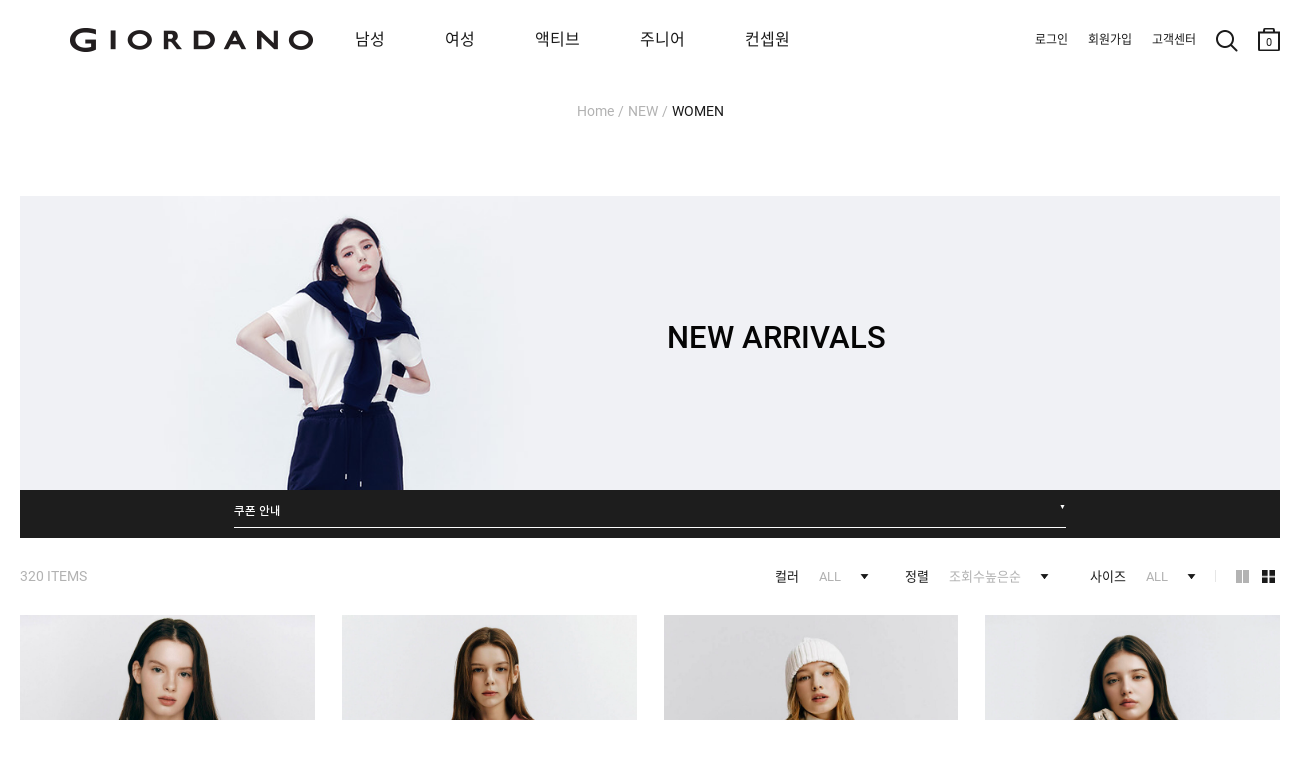

--- FILE ---
content_type: text/html; charset=UTF-8
request_url: https://www.giordano.co.kr/shop/big_section.php?sort=7&cno1=1081&nobigin=1
body_size: 24573
content:
<!DOCTYPE html>
<html>
<head>
<meta http-equiv="Content-Type" content="text/html; charset=utf-8">
<meta http-equiv="X-UA-Compatible" content="IE=Edge">
<title>WOMEN - 지오다노 공식 웹사이트</title>
<meta name="robots" CONTENT="index,follow">
<link rel="canonical" href="https://www.giordano.co.kr/shop/big_section.php?cno1=1081">
<meta name="keywords" content="NEW &gt; WOMEN">
<meta name="description" content="NEW &amp;gt; WOMEN">
<meta property="og:site_name" content="지오다노" />
<meta property="og:url" content="https://www.giordano.co.kr/shop/big_section.php?cno1=1081" />
<meta property="og:type" content="website" />
<meta property="og:title" content="WOMEN - 지오다노 공식 웹사이트" />
<meta property="og:description" content="NEW &amp;gt; WOMEN" />
<meta property="og:image" content="https://www.giordano.co.kr/_skin/m_giordano_20220222/img/title/1081.jpg?2026012513" />
<link rel="shortcut icon" type="image/x-icon" href="/_gio_on/_skin/icon/favicon.ico">
<link rel="apple-touch-icon" href="/_gio_on/_skin/icon/favicon.ico">
<link rel="stylesheet" type="text/css" href="/_data/css_temp/wing_giordano_20220222_temp_1769219138.css">
<link rel="stylesheet" type="text/css" href="/_skin/js/common_gio.css">


<link rel="stylesheet" type="text/css" href="/_skin/js/jquery-ui-1.13.2.min.css">
<link rel="stylesheet" type="text/css" href="/_skin/js/loading.css">
<link rel="stylesheet" type="text/css" href="/_skin/js/cute-alert-gio.css?20240110_01">
<!--129_95_RO-->
<script type="text/javascript">
var hid_frame='hidden1769313613';
var mvisual_gio='';
var mlv='10';
var alv='';
var gio_app_type = '';
var root_url='https://www.giordano.co.kr';
var engine_url='/wm_engine_SW';
var this_url='https://www.giordano.co.kr/shop/big_section.php?sort=7&cno1=1081&nobigin=1';
var ssl_url='https://www.giordano.co.kr/main/exec.php';
var soldout_name='품절';
var ace_counter_gcode='';
var uip = "18.191.180.247";
var currency = "원";
var currency_type = "원";
var currency_decimal='0';
var r_currency_type = "";
var r_currency_decimal='0';
var exchangeRate = '';
var juso_api_use = 'D';
var browser_type = 'pc';
var mobile_browser = '';
var custom_today_dlv_name = '하루배송';
var custom_today_dlv_normal_name = '일반택배배송';
var ssl_type = 'Y';
var popular_keyword_gio = '패딩,슬랙스,트레이닝팬츠,기모,지워머9900';
var popular_keyword2_gio = '패딩,기모,맨투맨,발열내의,코듀로이,실내복,티셔츠,셋업';
var click_prd=new Array();
var click_prd_limit=2;
var click_prd_start=1;
var click_prd_finish=click_prd_limit+1;
var nvcpa_domain = 'giordano.co.kr';
</script>
<script src='/_skin/js/jquery-1.12.4.min.js'></script>
<script type="text/javascript" src='/_skin/js/jquery-ui-1.13.2.min.js'></script>

<script type="text/javascript" src="/wm_engine_SW/_engine/common/jquery.serializeObject.js"></script>
<script type="text/javascript" src="/_skin/giordano_20220222/script.js?20251209"></script>
<script type="text/javascript" src="/wm_engine_SW/_engine/common/lang/lang_kor.js?20221121"></script>
<script type="text/javascript" src="/wm_engine_SW/_engine/common/common.js?2026011401"></script>
<script type="text/javascript" src="/wm_engine_SW/_engine/common/shop.review.js?2023110801"></script>
<script type="text/javascript" src="/wm_engine_SW/_engine/common/jquery-wingNextPage.js?20230104"></script>
<script type="text/javascript" src="/wm_engine_SW/_engine/R2Na/R2Na.js"></script>
<script type="text/javascript" src="/wm_engine_SW/_engine/smartEditor/js/HuskyEZCreator.js"></script>
<script type='text/javascript' src='/_skin/js/cute-alert-gio.js?20221229'></script>
<script type="text/javascript">
const currentDate = new Date();
var date_picker_default = {
	'monthNamesShort':['1','2','3','4','5','6','7','8','9','10','11','12'],
	'dayNamesMin':[_lang_pack.data_week_sun, _lang_pack.data_week_mon, _lang_pack.data_week_tue, _lang_pack.data_week_wed, _lang_pack.data_week_thu, _lang_pack.data_week_fri, _lang_pack.data_week_sat],
	'weekHeader':'Wk',
	'dateFormat':'yy-mm-dd',
    'yearRange': (currentDate.getFullYear() - 80) + ':' + (currentDate.getFullYear() + 5),
	'autoSize':false,
	'changeYear':true,
	'changeMonth':true,
	'showButtonPanel':true,
	'currentText':_lang_pack.common_info_today+'2026-01-25',
	'closeText':_lang_pack.coommon_info_close
}

/* Timer */
const use_ts_mark_1 = 'Y';
const ts_mark_1 = '일 ';
const use_ts_mark_2 = 'Y';
const ts_mark_2 = ':';
const use_ts_mark_3 = 'Y';
const ts_mark_3 = ':';
const use_ts_mark_4 = 'Y';
const ts_mark_4 = '';

</script>
<!-- Facebook Pixel Code -->
<script>
!function(f,b,e,v,n,t,s){if(f.fbq)return;n=f.fbq=function(){n.callMethod?
n.callMethod.apply(n,arguments):n.queue.push(arguments)};if(!f._fbq)f._fbq=n;
n.push=n;n.loaded=!0;n.version='2.0';n.queue=[];t=b.createElement(e);t.async=!0;
t.src=v;s=b.getElementsByTagName(e)[0];s.parentNode.insertBefore(t,s)}(window,
document,'script','https://connect.facebook.net/en_US/fbevents.js');
fbq('init', "365043167328438");
fbq('track', 'PageView');






</script>
<noscript><img height="1" width="1" style="display:none"
src="https://www.facebook.com/tr?id=365043167328438&ev=PageView&noscript=1"
/></noscript>
<!-- DO NOT MODIFY -->
<!-- End Facebook Pixel Code --><meta name="facebook-domain-verification" content="ji6meh4omr2n4ct7a2yaqxlafss3g9" />
<meta name="google-site-verification" content="TwCaC4YE9xyW-mLA3xcHx551Wbxr4z_b5Z7NQT8pUak" />
<meta name="google-site-verification" content="7I-PlgYzNl2oZ9HuNNImUqTqYtoxBtC-x6riUUqHwZk" />
<!-- mkt script '구글 태그매니저 : GTM-PNJJS2L' scr_header start-->
<!-- Google Tag Manager -->
<script>(function(w,d,s,l,i){w[l]=w[l]||[];w[l].push({'gtm.start':
new Date().getTime(),event:'gtm.js'});var f=d.getElementsByTagName(s)[0],
j=d.createElement(s),dl=l!='dataLayer'?'&l='+l:'';j.async=true;j.src=
'https://www.googletagmanager.com/gtm.js?id='+i+dl;f.parentNode.insertBefore(j,f);
})(window,document,'script','dataLayer','GTM-PNJJS2L');</script>
<!-- End Google Tag Manager -->
<!--mkt script '구글 태그매니저 : GTM-PNJJS2L' scr_header end-->
<!-- mkt script 'Naver : GFA s_35cb20d6dd76' scr_header start-->
<script type="text/javascript" src="//wcs.naver.net/wcslog.js" defer></script>
<!--mkt script 'Naver : GFA s_35cb20d6dd76' scr_header end-->
<!-- mkt script 'Kakao : Pixel 8785043388543616909' scr_header start-->
<script type="text/javascript" charset="UTF-8" src="//t1.daumcdn.net/kas/static/kp.js" defer></script>
<script type="text/javascript">
$(window).on("load", function(){
	if($("h1").hasClass("page_junior") || $("nav").hasClass("page_junior")){
		var pixel_key_gio = '8032412752048336970';
	}else{
		var pixel_key_gio = '8785043388543616909';
	}
	kakaoPixel(pixel_key_gio).pageView();
});
</script>
<!--mkt script 'Kakao : Pixel 8785043388543616909' scr_header end-->

</head>
<body   >
<iframe name="hidden1769313613" src="about:blank" width="0" height="0" scrolling="no" frameborder="0" style="display:none"></iframe>
<script type='text/javascript' type="text/javascript" src="/wm_engine_SW/_engine/common/shop.js?20250418_01"></script>
<script type="text/javascript">
    (function(c,l,a,r,i,t,y){
        c[a]=c[a]||function(){(c[a].q=c[a].q||[]).push(arguments)};
        t=l.createElement(r);t.async=1;t.src="https://www.clarity.ms/tag/"+i;
        y=l.getElementsByTagName(r)[0];y.parentNode.insertBefore(t,y);
    })(window, document, "clarity", "script", "g68374rtem");
</script><style type="text/css">
<!--
#skin_shop_big_section_big_div{width:100%;}
-->
</style>
<div id="skin_shop_big_section_big_div">

<script src="/_skin/js/slick.min.js"></script>
<link rel="stylesheet" type="text/css" href="/_skin/js/slick.css">
<i id="crema-encrypted-username" style="display:none;"></i>
<i id="crema-encrypted-user-name" style="display:none;"></i>
<i id="brand_name_gio" style="display:none;">NEW</i>
<style>
	#header {max-width:3840px; background-color:#ffffff;}
	#header .hgroup .logo {background: unset;}
	#header[class*=main] .hgroup .logo a {width: 200px; height: 100px; background-size: contain;}
	.new_gnb_gio {top:0px !important; height:80px !important;}
	.new_gnb_gio .gnb_gio_bg {background-color: #fff;}
	.new_gnb_gio .hgroup {top:0px !important; display:flex; align-items: center; flex-direction: row; justify-content: space-between; padding:0px !important; max-width:1920px; left: 50% !important; transform: translateX(-50%) !important; border-bottom: 1px solid #b2b2b200;}
	.new_gnb_gio .hgroup .logo {position:initial !important; flex: 0 0 270px; padding-left:70px;}
	.new_gnb_gio .hgroup .gnb.common {position:initial !important; flex: 0 0 350px; justify-content: flex-end; display: flex; padding-right: 20px !important;}
	.new_gnb_gio .hgroup .gnb.menu {position:initial !important; flex: 1 1 auto; display:flex; right:unset; top:unset;}
	.new_gnb_gio .hgroup .gnb.menu div[class*='brand']{padding:0 0 0 40px;}
	.new_gnb_gio .hgroup .gnb.menu div[class*='brand']:first-child {padding:0 0 0 60px;}
	@media (max-width: 1449px) { .new_gnb_gio .hgroup .gnb.menu div[class*='brand'] { padding: 0 0 0 30px; } }
	@media (max-width: 1449px) { .new_gnb_gio .hgroup .gnb.menu div[class*='brand']:first-child { padding: 0 0 0 50px; } }
	@media (max-width: 1379px) { .new_gnb_gio .hgroup .gnb.menu div[class*='brand'] { padding: 0 0 0 20px; } }
	@media (max-width: 1379px) { .new_gnb_gio .hgroup .gnb.menu div[class*='brand']:first-child { padding: 0 0 0 40px; } }
	@media (max-width: 1300px) {
	  .new_gnb_gio{
		    left: 0px !important;
			transform: unset !important;
			width: 1300px !important;
	  }
	}
	.new_gnb_gio .hgroup .gnb.menu div[class*='brand'] a{font-size:16px; padding:20px;}
	.new_gnb_gio .hgroup .gnb.menu div[class*='brand'].gray a{color:#b2b2b2 !important;}
	.new_gnb_gio .hgroup .gnb.menu div[class*='brand'].active a{color:#666666; font-weight:bold;}
	.new_gnb_gio .hgroup .gnb.menu div.category{position:absolute; top:80px; left:0; width:100%; background-color: #ffffff; display:none;}

	.new_gnb_gio .hgroup .gnb.menu div.category .lnb_big {display:none;}
	.new_gnb_gio .hgroup .gnb.menu div.category .nav_shop_brand_common {padding: 20px 0;}
	.new_gnb_gio .hgroup .gnb.menu div.category .nav_shop_brand_common2 {padding: 20px 0;}
	.new_gnb_gio .hgroup .gnb.menu div.category .nav_shop1 {padding: 20px 0;}
	.new_gnb_gio .hgroup .gnb.menu div.category .nav_shop2 {display:none;}
	.new_gnb_gio .hgroup .gnb.menu div.category .nav_shop2 li { display: flex;  align-items: flex-start;}
	.new_gnb_gio .hgroup .gnb.menu div.category .nav_shop2 li a { font-size:16px; width: 200px; padding: 4px 0; color:#b2b2b2 !important;}
	.new_gnb_gio .hgroup .gnb.menu div.category .nav_shop2 li.active > a { font-weight:bold; color:#666666 !important;}
	.new_gnb_gio .hgroup .gnb.menu div.category .nav_shop3 { display:none; position:absolute; top:20px; padding: 0 40px;}
	.new_gnb_gio .hgroup .gnb.menu div.category .nav_shop3 li { display: flex;  align-items: flex-start;}
	.new_gnb_gio .hgroup .gnb.menu div.category .nav_shop3 li a { font-size:14px; padding-right:30px; padding: 4px 0; color:#b2b2b2 !important;}
	.new_gnb_gio .hgroup .gnb.menu div.category .nav_shop3 li.active > a { color:#666666 !important;}
	.new_gnb_gio .hgroup .gnb.menu div.category .nav_shop4 { margin-left: 20px;}
	
	.new_gnb_gio .hgroup .gnb.menu div.category .lnb_common {display: flex;}
	.new_gnb_gio .hgroup .gnb.menu div.category .lnb_common a { font-size:16px; width: 230px; padding: 4px 0; color:#b2b2b2 !important;}
	.new_gnb_gio .hgroup .gnb.menu div.category .lnb_common.active a { font-weight:bold; color:#666666 !important;}

	.new_gnb_gio .hgroup .gnb.menu div.category .nav0_bar, .new_gnb_gio .hgroup .gnb.menu div.category .nav1_bar, .new_gnb_gio .hgroup .gnb.menu div.category .nav2_bar { height:100%; width: 1px; position: absolute; left: 0; top: 0; border: 0px; padding:20px 0; display:none;}
	.new_gnb_gio .hgroup .gnb.menu div.category .navbar_inner {background-color: #b2b2b2; height:100%; width:1px; transform: scaleX(0.4); transform-origin: left;}

	.new_gnb_gio .hgroup .gnb.menu div.category .nav_shop2 .more {display: block; z-index: 5; width: 17px; height: 32px; background: no-repeat center; background-image: url('/_gio_on/_skin/m_lnb/lnb_cate_open.png'); background-size: 8px 8px; transform: rotate(270deg); margin-left:10px;}
	
	.new_gnb_gio .hgroup .gnb.menu div.category .nav_shop2 > li.active .more {filter: contrast(0%);}
	#wrapper #cnt .cntbody { padding: 0px 20px 120px 20px !important; max-width:1500px;}
	.navi {padding: 100px 0px 30px 0px !important; display: block !important;}
	#wrapper[class*=none_lnb] .navi {visibility: hidden;}
	#header .hgroup .logo {background:transparent !important;}
</style>
<script>
	function updateNewGnbGioLeftPosition() {
		if (window.innerWidth <= 1300){
			const scrollLeft = window.scrollX;
			$('.new_gnb_gio')[0].style.setProperty('left', (scrollLeft*-1)+'px', 'important');
		} else {
			$('.new_gnb_gio')[0].style.setProperty('left', '50%', 'important');
		}
	}
	window.addEventListener('scroll', updateNewGnbGioLeftPosition);
	window.addEventListener('resize', updateNewGnbGioLeftPosition);
	$(document).ready(function(){
		$(".new_gnb_gio .hgroup .gnb.menu div.category .nav_shop1 .lnb_brand_common").each(function() {
		  $(".nav_shop_brand_common").append($(this));
		});
		$(".new_gnb_gio .hgroup .gnb.menu div.category .nav_shop1 .lnb_brand_common2").each(function() {
		  $(".nav_shop_brand_common2").append($(this));
		});
		$(".new_gnb_gio .hgroup .gnb.menu div[class*='brand'] a").each(function(){
			$(this).bind("mouseover",function(){
				if(typeof $(this).data("content") == 'undefined'){
					GnbOutGio();
					return false;;
				}
				window.header_z_index = $("#header").css("z-index");
				$("#header").css("z-index","1001");
				if($(".qdBackground").length == 0){
					setDimmed('#000', 0.5, true);
					if(typeof swiper_visual != 'undefined'){
						try{
							swiper_visual.autoplay.stop();
						}catch(e){}
					}
					$(".new_gnb_gio .hgroup").css("border-bottom", "1px solid #b2b2b266");
					if(typeof window.setremoveBGevent == 'undefined' || !window.setremoveBGevent){
						window.setremoveBGevent = true;
						$("#qdBackground").bind("mouseover",GnbOutGio);
					}
				}
				$(".new_gnb_gio .hgroup .gnb.menu div[class*='brand']").addClass("gray").removeClass("active");
				$(".new_gnb_gio .hgroup .gnb.menu div.category .lnb_brand_common .nav_shop2 > li").removeClass("active");
				$(".new_gnb_gio .hgroup .gnb.menu div.category .lnb_brand_common2 .nav_shop2 > li").removeClass("active");
				$(this).parent().removeClass("gray").addClass("active");
				$(".new_gnb_gio .hgroup .gnb.menu div.category").css("display" ,"flex").css("flex-direction", "row");
				$(".new_gnb_gio .hgroup .gnb.menu div.category .nav_shop2, .new_gnb_gio .hgroup .gnb.menu div.category .lnb_common").hide();
				$(".new_gnb_gio .hgroup .gnb.menu div.category .nav_shop2.LNB_MID_"+$(this).data("content")+" ,.new_gnb_gio .hgroup .gnb.menu div.category .LNB_MID_CON .nav_shop2.LNB_MID_A1, .new_gnb_gio .hgroup .gnb.menu div.category .LNB_MID_CON .nav_shop2.LNB_MID_A2, .new_gnb_gio .hgroup .gnb.menu div.category .lnb_common").show();

				let start_left_org = $(".new_gnb_gio .gnb div").eq(0).position().left + parseInt($(".new_gnb_gio .gnb div").eq(0).css("padding-left").replace("px","")-30);
				let nav_shop_brand_common_width = $(".new_gnb_gio .hgroup .gnb.menu div.category .nav_shop_brand_common .nav_shop2 > li a").width();
				let nav_shop_brand_common2_width = $(".new_gnb_gio .hgroup .gnb.menu div.category .nav_shop_brand_common2 .nav_shop2 > li a").width();
				let nav_shop2_width = $(".new_gnb_gio .hgroup .gnb.menu div.category .nav_shop1 .nav_shop2 > li a").width();
				if($(".nav_shop1 .nav_shop2:visible .more").length > 0){
					nav_shop2_width += 70;
				}
				if(nav_shop_brand_common_width == null) nav_shop_brand_common_width = 0;
				if(nav_shop_brand_common2_width == null) nav_shop_brand_common2_width = 0;
				if(nav_shop2_width == null) nav_shop2_width = 0;

				//$(".new_gnb_gio .hgroup .gnb.menu div.category .nav_shop_brand_common .nav_shop2.LNB_MID_"+$(this).data("content")).css("padding-left",(start_left)+"px");
				//$(".new_gnb_gio .hgroup .gnb.menu div.category .nav_shop_brand_common .nav_shop2.LNB_MID_"+$(this).data("content")+" .nav_shop3").css("left",(start_left+nav_shop_brand_common_width+nav_shop2_width)+"px");
				$(".new_gnb_gio .hgroup .gnb.menu div.category .nav_shop_brand_common .nav_shop2 .more").css("left",(start_left_org+nav_shop2_width-50)+"px");

				$(".new_gnb_gio .hgroup .gnb.menu div.category .nav_shop_brand_common").css("display","block");
				$(".new_gnb_gio .hgroup .gnb.menu div.category .nav_shop_brand_common2").css("display","block");
					
				if(
					($(".new_gnb_gio .hgroup .gnb.menu div.category .nav_shop_brand_common .nav_shop2.LNB_MID_A1:visible").length > 0) 
					&& ($(".new_gnb_gio .hgroup .gnb.menu div.category .nav_shop_brand_common2 .nav_shop2.LNB_MID_A2:visible").length > 0)
				){
					start_left = start_left_org - (nav_shop_brand_common_width + 0);
					$(".new_gnb_gio .hgroup .gnb.menu div.category .nav_shop_brand_common").css("display","block");
					$(".new_gnb_gio .hgroup .gnb.menu div.category .nav_shop_brand_common2").css("display","block");
					$(".new_gnb_gio .hgroup .gnb.menu div.category .nav_shop_brand_common").css("padding-left",(start_left)+"px");
					$(".new_gnb_gio .hgroup .gnb.menu div.category .nav_shop_brand_common2 .nav_shop2.LNB_MID_A2").css("padding","0 30px");
					$(".new_gnb_gio .hgroup .gnb.menu div.category .nav_shop1 .nav_shop2.LNB_MID_"+$(this).data("content")).css("padding","0 30px");
					$(".new_gnb_gio .hgroup .gnb.menu div.category .nav_shop1 .nav_shop2.LNB_MID_"+$(this).data("content")+" .nav_shop3").css("left",(start_left+nav_shop_brand_common_width+nav_shop_brand_common2_width+nav_shop2_width+50)+"px");
					$(".new_gnb_gio .hgroup .gnb.menu div.category .nav_shop1 .nav_shop2 .more").css("left",(start_left+nav_shop_brand_common_width+nav_shop2_width-50)+"px");
					$(".new_gnb_gio .hgroup .gnb.menu div.category .nav0_bar").css("display","block");
					$(".new_gnb_gio .hgroup .gnb.menu div.category .nav0_bar").css("left",(start_left+nav_shop_brand_common_width)+"px");
					$(".new_gnb_gio .hgroup .gnb.menu div.category .nav1_bar").css("display","block");
					$(".new_gnb_gio .hgroup .gnb.menu div.category .nav1_bar").css("left",(start_left+nav_shop_brand_common_width+nav_shop_brand_common2_width+60)+"px");
					if($(".new_gnb_gio .hgroup .gnb.menu div.category .nav_shop1 .nav_shop2.LNB_MID_"+$(this).data("content")).length > 0){
						$(".new_gnb_gio .hgroup .gnb.menu div.category .nav2_bar").css("display","block");
						
					//console.log(start_left+" : "+nav_shop_brand_common_width+" : "+nav_shop_brand_common2_width+" : "+nav_shop2_width);
						$(".new_gnb_gio .hgroup .gnb.menu div.category .nav2_bar").css("left",(start_left+nav_shop_brand_common_width+nav_shop_brand_common2_width+nav_shop2_width+30+30)+"px");
					}else{
						$(".new_gnb_gio .hgroup .gnb.menu div.category .nav2_bar").css("display","none");
					}
					$(".new_gnb_gio .hgroup .gnb.menu div.category .lnb_common").css("padding-left",(30)+"px");
				}else if($(".new_gnb_gio .hgroup .gnb.menu div.category .nav_shop_brand_common .nav_shop2.LNB_MID_A1:visible").length > 0){
					start_left = start_left_org - (nav_shop_brand_common_width + 0);
					$(".new_gnb_gio .hgroup .gnb.menu div.category .nav_shop_brand_common").css("display","block");
					$(".new_gnb_gio .hgroup .gnb.menu div.category .nav_shop_brand_common2").css("display","none");
					$(".new_gnb_gio .hgroup .gnb.menu div.category .nav_shop_brand_common").css("padding-left",(start_left)+"px");
					$(".new_gnb_gio .hgroup .gnb.menu div.category .nav_shop1 .nav_shop2.LNB_MID_"+$(this).data("content")).css("padding-left",(30)+"px");
					$(".new_gnb_gio .hgroup .gnb.menu div.category .nav_shop1 .nav_shop2.LNB_MID_"+$(this).data("content")+" .nav_shop3").css("left",(start_left+nav_shop_brand_common_width+nav_shop2_width)+"px");
					$(".new_gnb_gio .hgroup .gnb.menu div.category .nav_shop1 .nav_shop2 .more").css("left",(start_left+nav_shop_brand_common_width+nav_shop2_width-50)+"px");
					$(".new_gnb_gio .hgroup .gnb.menu div.category .nav0_bar").css("display","block");
					$(".new_gnb_gio .hgroup .gnb.menu div.category .nav0_bar").css("left",(start_left+nav_shop_brand_common_width)+"px");
					$(".new_gnb_gio .hgroup .gnb.menu div.category .nav1_bar").css("display","none");
					$(".new_gnb_gio .hgroup .gnb.menu div.category .nav2_bar").css("display","block");
					//console.log(start_left+" : "+nav_shop_brand_common_width+" : "+nav_shop_brand_common2_width+" : "+nav_shop2_width);
					$(".new_gnb_gio .hgroup .gnb.menu div.category .nav2_bar").css("left",(start_left+nav_shop_brand_common_width+nav_shop2_width+30)+"px");
					if($(".new_gnb_gio .hgroup .gnb.menu div.category .nav_shop1 .nav_shop2.LNB_MID_"+$(this).data("content")).length > 0){
						$(".new_gnb_gio .hgroup .gnb.menu div.category .nav2_bar").css("display","block");
						$(".new_gnb_gio .hgroup .gnb.menu div.category .nav2_bar").css("left",(start_left+nav_shop_brand_common_width+nav_shop2_width+30+30)+"px");
					}else{
						$(".new_gnb_gio .hgroup .gnb.menu div.category .nav2_bar").css("display","none");
					}
					$(".new_gnb_gio .hgroup .gnb.menu div.category .lnb_common").css("padding-left",(30)+"px");
				}else if($(".new_gnb_gio .hgroup .gnb.menu div.category .nav_shop_brand_common2 .nav_shop2.LNB_MID_A2:visible").length > 0){
					start_left = start_left_org - (nav_shop_brand_common2_width);
					$(".new_gnb_gio .hgroup .gnb.menu div.category .nav_shop_brand_common").css("display","none");
					$(".new_gnb_gio .hgroup .gnb.menu div.category .nav_shop_brand_common2").css("display","block");
					$(".new_gnb_gio .hgroup .gnb.menu div.category .nav_shop_brand_common2").css("padding-left",(start_left)+"px");
					$(".new_gnb_gio .hgroup .gnb.menu div.category .nav_shop1 .nav_shop2.LNB_MID_"+$(this).data("content")).css("padding-left",(30)+"px");
					$(".new_gnb_gio .hgroup .gnb.menu div.category .nav_shop1 .nav_shop2.LNB_MID_"+$(this).data("content")+" .nav_shop3").css("left",(start_left+nav_shop_brand_common2_width+nav_shop2_width)+"px");
					$(".new_gnb_gio .hgroup .gnb.menu div.category .nav_shop1 .nav_shop2 .more").css("left",(start_left+nav_shop_brand_common2_width+nav_shop2_width-50)+"px");
					$(".new_gnb_gio .hgroup .gnb.menu div.category .nav0_bar").css("display","none");
					$(".new_gnb_gio .hgroup .gnb.menu div.category .nav1_bar").css("display","block");
					$(".new_gnb_gio .hgroup .gnb.menu div.category .nav1_bar").css("left",(start_left+nav_shop_brand_common2_width)+"px");
					if($(".new_gnb_gio .hgroup .gnb.menu div.category .nav_shop1 .nav_shop2.LNB_MID_"+$(this).data("content")).length > 0){
						$(".new_gnb_gio .hgroup .gnb.menu div.category .nav2_bar").css("display","block");
						$(".new_gnb_gio .hgroup .gnb.menu div.category .nav2_bar").css("left",(start_left+nav_shop_brand_common2_width+nav_shop2_width+30+30)+"px");
					}else{
						$(".new_gnb_gio .hgroup .gnb.menu div.category .nav2_bar").css("display","none");
					}
					$(".new_gnb_gio .hgroup .gnb.menu div.category .lnb_common").css("padding-left",(30)+"px");
				}else{
					start_left = start_left_org+30;
					$(".new_gnb_gio .hgroup .gnb.menu div.category .nav_shop_brand_common").css("display","none");
					$(".new_gnb_gio .hgroup .gnb.menu div.category .nav_shop_brand_common2").css("display","none");
					$(".new_gnb_gio .hgroup .gnb.menu div.category .nav_shop1 .nav_shop2.LNB_MID_"+$(this).data("content")).css("padding-left",(start_left)+"px");
					$(".new_gnb_gio .hgroup .gnb.menu div.category .nav_shop1 .nav_shop2.LNB_MID_"+$(this).data("content")+" .nav_shop3").css("left",(start_left+nav_shop2_width)+"px");
					$(".new_gnb_gio .hgroup .gnb.menu div.category .nav_shop1 .nav_shop2 .more").css("left",(start_left+nav_shop2_width-50)+"px");
					$(".new_gnb_gio .hgroup .gnb.menu div.category .nav0_bar").css("display","none");
					$(".new_gnb_gio .hgroup .gnb.menu div.category .nav1_bar").css("display","none");
					$(".new_gnb_gio .hgroup .gnb.menu div.category .nav2_bar").css("display","block");
					$(".new_gnb_gio .hgroup .gnb.menu div.category .nav2_bar").css("left",(start_left+nav_shop2_width+30)+"px");
					$(".new_gnb_gio .hgroup .gnb.menu div.category .lnb_common").css("padding-left",(start_left)+"px");
				}
				let gnb_gio_bg_height = ($(".new_gnb_gio").height() + $(".new_gnb_gio .hgroup .category").height()+1);
				$(".new_gnb_gio .gnb_gio_bg").css("height", gnb_gio_bg_height);
				$(".new_gnb_gio .gnb_gio_bg").show();
			});
		});
		$(".new_gnb_gio .hgroup .gnb.menu div.category .nav_shop1 .nav_shop2 > li a").each(function(){	Nav2ActiveGio($(this)); });
		$(".new_gnb_gio .hgroup .gnb.menu div.category .nav_shop_brand_common a").each(function(){		Nav2ActiveGio($(this)); });
		$(".new_gnb_gio .hgroup .gnb.menu div.category .nav_shop_brand_common2 a").each(function(){		Nav2ActiveGio($(this)); });
		$(".new_gnb_gio .hgroup .gnb.menu div.category .nav_shop1 .nav_shop3 > li a").each(function(){
			if($(this).parent().parent().hasClass("nav_shop3")){
				$(this).bind("mouseover",function(){
					$(".new_gnb_gio .hgroup .gnb.menu div.category .nav_shop1 .nav_shop3 > li").removeClass("active");
					$(this).parent().addClass("active");
				});
			}
		});
		if($(".result_cate_box").length > 0 && $(".big_section_promotion_list_gio").length > 0){
			let brand_promotion_target = '';
			if(typeof $("meta[name='keywords']").attr("content").split(">")[0] != 'undefined'){
				brand_promotion_target = $("meta[name='keywords']").attr("content").split(">")[0].trim();
			}
			let target_promotion = $(".nav_shop_brand_common ul, .nav_shop_brand_common2 ul").filter(function() {
				if(
					(root_url.indexOf("giordano") > 0 && $(this).hasClass('LNB_MID_'+brand_promotion_target))
					|| (root_url.indexOf("giordano") == -1 && ($(this).hasClass('LNB_MID_A1') || $(this).hasClass('LNB_MID_A2')))
				){
					return true;
				}else{
					return false;
				}
			}).find("a").get().reverse();
			if(brand_promotion_target != ''){
				target_promotion.forEach(function(each_obj, index) {
					let excludeList = ["GIO MAGAZINE", "JUNIOR MAGAZINE", "EVENT", "MAGAZINE", "OUTLET"];
					if (!excludeList.includes($(each_obj).html().trim())) {
						$(".big_section_promotion_list_gio").prepend($(each_obj).clone());
					}
				});
			}
		}
		$(".lnb_brand_common a.brand_mid_true, .lnb_brand_common2 a.brand_mid_true, .big_section_promotion_list_gio a.brand_mid_true").on('click', function(e) {
			e.preventDefault();
			let $this = $(this);
			let originalHref = $this.attr("href");
			let content1 = $(".new_gnb_gio .gnb.menu div.active a").data("content");
			let content2 = $(".lnb_brand_gio .active a").html();
			let content3 = $("#brand_name2_gio").html();
			let content = (content1 ? content1 : (content2 ? content2 : (content3 || ""))).toLowerCase().replace(/[^a-z\-]/g, '');
			if (content) {
				let key = "brand-mid-" + content;
				let brand_mid = $this.data(key);
				if (!isNaN(brand_mid)) {
					let newHref = originalHref.replace(/(cno1=)\d+/, `$1${brand_mid}`);
					location.href = newHref;
				} else {
					location.href = originalHref;
				}
			} else {
				location.href = originalHref;
			}
			return false;
		});
	});
	$(function() {
		function getQueryParam(param) {
			const urlParams = new URLSearchParams(window.location.search);
			return urlParams.get(param);
		}
		const cno1 = getQueryParam("cno1");
		const nomove = getQueryParam("nomove");
		$(".result_cate_box a[data-code]").each(function() {
			const code = $(this).data("code").toString();
			if ((code === cno1 || code === nomove)) {
				$(this).addClass("selected");
			}
		});
		if($("#uplevel_code_gio").length > 0){
			let uplevel_code = $("#uplevel_code_gio").html().split("/");
			if(uplevel_code.length == 4){
				if(uplevel_code[0] == 2 && $(".result_cate_box a.selected").length == 0){
					$(".result_cate_box .list").prepend("<li><a class='selected' href='/shop/big_section.php?cno1="+uplevel_code[uplevel_code[0]]+"' data-code='"+uplevel_code[uplevel_code[0]]+"'>전체보기</a></li>");
				}else if(uplevel_code[0] > 2){
					$(".result_cate_box .list").prepend("<li><a href='/shop/big_section.php?cno1="+uplevel_code[uplevel_code[0]-1]+"' data-code='"+uplevel_code[uplevel_code[0]-1]+"'>전체보기</a></li>");
				}
			}
		}
	});
	function GnbOutGio(){
		$(".new_gnb_gio .hgroup .gnb.menu div.category, .new_gnb_gio .gnb_gio_bg").fadeOut('fast');
		removeDimmed();
		window.setremoveBGevent = false;
		$(".new_gnb_gio .hgroup .gnb.menu div[class*='brand']").removeClass("gray").removeClass("active");
		$(".new_gnb_gio .hgroup .gnb.menu div.category .lnb_brand_common .nav_shop2 > li").removeClass("active");
		$(".new_gnb_gio .hgroup .gnb.menu div.category .lnb_brand_common2 .nav_shop2 > li").removeClass("active");
		$(".new_gnb_gio .hgroup").css("border-bottom", "1px solid #b2b2b200");
		if(typeof swiper_visual != 'undefined'){
			try{
				swiper_visual.autoplay.stop();
			}catch(e){}
		}
	}
	function Nav2ActiveGio(obj){
		$(obj).bind("mouseover",function(){
			if($(obj).parent().parent().hasClass("nav_shop2") || $(obj).parent().hasClass("lnb_common")){
				$(".new_gnb_gio .hgroup .gnb.menu div.category .nav_shop1 .nav_shop2 > li").removeClass("active");
				$(".new_gnb_gio .hgroup .gnb.menu div.category .nav_shop1 .nav_shop3").hide();
				$(".new_gnb_gio .hgroup .gnb.menu div.category .nav_shop1 .lnb_common").removeClass("active");
				$(".new_gnb_gio .hgroup .gnb.menu div.category .lnb_brand_common .nav_shop2 > li").removeClass("active");
				$(".new_gnb_gio .hgroup .gnb.menu div.category .lnb_brand_common2 .nav_shop2 > li").removeClass("active");
				 
				$(obj).parent().children(".nav_shop3").show();
				$(obj).parent().addClass("active");
			}
		});
	}
</script>
<div id="wrapper" class="prd_page">
	<div id="header" class="new_gnb_gio fix">
		<div class="gnb_gio_bg"></div>
		<div class="hgroup">
			<h1 class="logo"><a href="/" class="pc"><span class="hidden">지오다노</span></a></h1>
			<div class="gnb menu">
				<div class="brand_men"><a href="/shop/big_section.php?cno1=2512" data-content="MEN">남성</a></div>
				<div class="brand_women"><a href="/shop/big_section.php?cno1=2513" data-content="WOMEN">여성</a></div>
				<div class="brand_g-motion"><a href="/shop/big_section.php?cno1=1378" data-content="G-MOTION">액티브</a></div>
				<div class="brand_junior"><a href="/?mvisual=junior" data-content="JUNIOR">주니어</a></div>
				<div class="brand_conceptsone"><a href="/go/?brand=concepts1one">컨셉원</a></div>
				<div class="category">
					
<ul class="nav_shop_brand_common"></ul>

<ul class="nav_shop_brand_common2"></ul>

<ul class="nav_shop1">

	<li class=' lnb_brand_common LNB_MID_GIO'>
			<ul class='nav_shop2  LNB_MID  LNB_MID_MEN LNB_MID_A1 LNB_MID_WOMEN LNB_MID_A1'>
				<li class=''>		<a class=' cate_2375   brand_mid_true' href='/shop/big_section.php?cno1=2375'  data-brand-mid-men='2376'  data-brand-mid-women='2377'  style=''>신상품</a>		</li>
		</ul>
	</li>
	<li class=' lnb_brand_common LNB_MID_GIO'>
			<ul class='nav_shop2  LNB_MID  LNB_MID_MEN LNB_MID_A1 LNB_MID_WOMEN LNB_MID_A1'>
				<li class=''>		<a class=' cate_2811   brand_mid_true' href='/shop/big_section.php?cno1=2811'  data-brand-mid-men='2813'  data-brand-mid-women='2814'  data-brand-mid-junior='2827'  style=''>랭킹</a>		</li>
		</ul>
	</li>
	<li class=' lnb_brand_common LNB_MID_GIO'>
			<ul class='nav_shop2  LNB_MID  LNB_MID_MEN LNB_MID_A1 LNB_MID_WOMEN LNB_MID_A1'>
				<li class=''>		<a class=' cate_2208   brand_mid_true' href='/shop/big_section.php?cno1=2208'  data-brand-mid-men='2209'  data-brand-mid-women='2210'  style=''>아울렛</a>		</li>
		</ul>
	</li>
	<li class=' lnb_brand_common2 LNB_MID_GIO'>
			<ul class='nav_shop2 expanded LNB_MID  LNB_MID_MEN LNB_MID_A2 LNB_MID_WOMEN LNB_MID_A2'>
				<li class=''>		<a class=' cate_2817  expanded ' href='/shop/big_section.php?cno1=2817'  style=' color:red !important; '># 시즌오프 ~50%OFF</a>		</li>
		</ul>
	</li>
	<li class=' lnb_brand_common2 LNB_MID_GIO'>
			<ul class='nav_shop2  LNB_MID  LNB_MID_MEN LNB_MID_A2 LNB_MID_WOMEN LNB_MID_A2'>
				<li class=''>		<a class=' cate_2803   ' href='/shop/big_section.php?cno1=2803'  style=' color:red !important; '># 웜팬츠 SALE 25,000원~</a>		</li>
		</ul>
	</li>
	<li class=' lnb_brand_common2 LNB_MID_GIO'>
			<ul class='nav_shop2 expanded LNB_MID  LNB_MID_MEN LNB_MID_A2 LNB_MID_WOMEN LNB_MID_A2'>
				<li class=''>		<a class=' cate_2888  expanded ' href='/shop/big_section.php?cno1=2888'  style=''># 한파대비 필수템</a>		</li>
		</ul>
	</li>
	<li class=' lnb_brand_common2 LNB_MID_GIO'>
			<ul class='nav_shop2  LNB_MID  LNB_MID_MEN LNB_MID_A2'>
				<li class=''>		<a class=' cate_2845   ' href='/shop/big_section.php?cno1=2845'  style=''># 인플루언서 pick</a>		</li>
		</ul>
	</li>
	<li class=' lnb_brand_common2 LNB_MID_GIO'>
			<ul class='nav_shop2  LNB_MID  LNB_MID_WOMEN LNB_MID_A2'>
				<li class=''>		<a class=' cate_2846   ' href='/shop/big_section.php?cno1=2846'  style=''># 인플루언서 pick</a>		</li>
		</ul>
	</li>
	<li class='  '>
		<a class='lnb_big cate_1001   ' href='/shop/big_section.php?cno1=1001'  style=''>MEN</a><span class="more"></span>
			<ul class='nav_shop2  LNB_MID  LNB_MID_MEN'>
				<li class=''><a class='cate_2512 ' href='/shop/big_section.php?cno1=2512' data-cno='2512' data-no_extend='Y' onclick='return CheckCateMoreBtn(this);'>MD's PICK</a>		</li>
				<li class=''><a class='cate_1093 ' href='/shop/big_section.php?cno1=1093' data-cno='1093' data-no_extend='Y' onclick='return CheckCateMoreBtn(this);'>ALL</a>		</li>
				<li class=''><a class='cate_1012 ' href='/shop/big_section.php?cno1=1012' data-cno='1012' data-no_extend='Y' onclick='return CheckCateMoreBtn(this);'>TOP</a><span class="more"></span><ul class='nav_shop3 '>
<li class=''>
<a class='cate_2756' href='/shop/big_section.php?cno1=2756'>스웻셔츠/후드</a>		</li>
<li class=''>
<a class='cate_2519' href='/shop/big_section.php?cno1=2519'>티셔츠</a>		</li>
<li class=''>
<a class='cate_1033' href='/shop/big_section.php?cno1=1033'>셔츠</a>		</li>
<li class=''>
<a class='cate_1034' href='/shop/big_section.php?cno1=1034'>니트/스웨터</a>		</li>
<li class=''>
<a class='cate_1994' href='/shop/big_section.php?cno1=1994'>가디건</a>		</li>
			</ul>
		</li>
				<li class=''><a class='cate_1013 ' href='/shop/big_section.php?cno1=1013' data-cno='1013' data-no_extend='Y' onclick='return CheckCateMoreBtn(this);'>PANTS</a><span class="more"></span><ul class='nav_shop3 '>
<li class=''>
<a class='cate_1036' href='/shop/big_section.php?cno1=1036'>슬랙스</a>		</li>
<li class=''>
<a class='cate_1037' href='/shop/big_section.php?cno1=1037'>캐주얼팬츠</a>		</li>
<li class=''>
<a class='cate_1038' href='/shop/big_section.php?cno1=1038'>데님</a>		</li>
<li class=''>
<a class='cate_1310' href='/shop/big_section.php?cno1=1310'>트레이닝/스웻팬츠</a>		</li>
			</ul>
		</li>
				<li class=''><a class='cate_1019 ' href='/shop/big_section.php?cno1=1019' data-cno='1019' data-no_extend='Y' onclick='return CheckCateMoreBtn(this);'>OUTER</a><span class="more"></span><ul class='nav_shop3 '>
<li class=''>
<a class='cate_1300' href='/shop/big_section.php?cno1=1300'>패딩/다운</a>		</li>
<li class=''>
<a class='cate_1297' href='/shop/big_section.php?cno1=1297'>경량자켓</a>		</li>
<li class=''>
<a class='cate_1272' href='/shop/big_section.php?cno1=1272'>코트</a>		</li>
<li class=''>
<a class='cate_2181' href='/shop/big_section.php?cno1=2181'>레더/스웨이드</a>		</li>
<li class=''>
<a class='cate_2311' href='/shop/big_section.php?cno1=2311'>블레이저</a>		</li>
<li class=''>
<a class='cate_1270' href='/shop/big_section.php?cno1=1270'>캐주얼자켓</a>		</li>
			</ul>
		</li>
				<li class=''><a class='cate_1021 ' href='/shop/big_section.php?cno1=1021' data-cno='1021' data-no_extend='Y' onclick='return CheckCateMoreBtn(this);'>HOME & INNERWEAR</a>		</li>
				<li class=''><a class='cate_1022 ' href='/shop/big_section.php?cno1=1022' data-cno='1022' data-no_extend='Y' onclick='return CheckCateMoreBtn(this);'>ACC</a>		</li>
			</ul>
	</li>
	<li class='  '>
		<a class='lnb_big cate_1002   ' href='/shop/big_section.php?cno1=1002'  style=''>WOMEN</a><span class="more"></span>
			<ul class='nav_shop2  LNB_MID  LNB_MID_WOMEN'>
				<li class=''><a class='cate_2513 ' href='/shop/big_section.php?cno1=2513' data-cno='2513' data-no_extend='Y' onclick='return CheckCateMoreBtn(this);'>MD's PICK</a>		</li>
				<li class=''><a class='cate_1094 ' href='/shop/big_section.php?cno1=1094' data-cno='1094' data-no_extend='Y' onclick='return CheckCateMoreBtn(this);'>ALL</a>		</li>
				<li class=''><a class='cate_1023 ' href='/shop/big_section.php?cno1=1023' data-cno='1023' data-no_extend='Y' onclick='return CheckCateMoreBtn(this);'>TOP</a><span class="more"></span><ul class='nav_shop3 '>
<li class=''>
<a class='cate_1131' href='/shop/big_section.php?cno1=1131'>스웻셔츠/후드</a>		</li>
<li class=''>
<a class='cate_2520' href='/shop/big_section.php?cno1=2520'>티셔츠</a>		</li>
<li class=''>
<a class='cate_1056' href='/shop/big_section.php?cno1=1056'>셔츠</a>		</li>
<li class=''>
<a class='cate_1057' href='/shop/big_section.php?cno1=1057'>니트/스웨터</a>		</li>
<li class=''>
<a class='cate_2757' href='/shop/big_section.php?cno1=2757'>가디건</a>		</li>
			</ul>
		</li>
				<li class=''><a class='cate_1024 ' href='/shop/big_section.php?cno1=1024' data-cno='1024' data-no_extend='Y' onclick='return CheckCateMoreBtn(this);'>PANTS</a><span class="more"></span><ul class='nav_shop3 '>
<li class=''>
<a class='cate_1304' href='/shop/big_section.php?cno1=1304'>트레이닝팬츠</a>		</li>
<li class=''>
<a class='cate_1062' href='/shop/big_section.php?cno1=1062'>캐주얼팬츠</a>		</li>
<li class=''>
<a class='cate_1061' href='/shop/big_section.php?cno1=1061'>데님</a>		</li>
<li class=''>
<a class='cate_1059' href='/shop/big_section.php?cno1=1059'>슬랙스</a>		</li>
<li class=''>
<a class='cate_2496' href='/shop/big_section.php?cno1=2496'>풀밴딩</a>		</li>
<li class=''>
<a class='cate_2494' href='/shop/big_section.php?cno1=2494'>스커트</a>		</li>
			</ul>
		</li>
				<li class=''><a class='cate_1025 ' href='/shop/big_section.php?cno1=1025' data-cno='1025' data-no_extend='Y' onclick='return CheckCateMoreBtn(this);'>OUTER</a><span class="more"></span><ul class='nav_shop3 '>
<li class=''>
<a class='cate_1282' href='/shop/big_section.php?cno1=1282'>코트/무스탕 특별가격</a>		</li>
<li class=''>
<a class='cate_1301' href='/shop/big_section.php?cno1=1301'>패딩/다운</a>		</li>
<li class=''>
<a class='cate_2770' href='/shop/big_section.php?cno1=2770'>코트</a>		</li>
<li class=''>
<a class='cate_1283' href='/shop/big_section.php?cno1=1283'>자켓/무스탕</a>		</li>
<li class=''>
<a class='cate_1296' href='/shop/big_section.php?cno1=1296'>경량자켓</a>		</li>
			</ul>
		</li>
				<li class=''><a class='cate_1027 ' href='/shop/big_section.php?cno1=1027' data-cno='1027' data-no_extend='Y' onclick='return CheckCateMoreBtn(this);'>HOME & INNERWEAR</a>		</li>
				<li class=''><a class='cate_1028 ' href='/shop/big_section.php?cno1=1028' data-cno='1028' data-no_extend='Y' onclick='return CheckCateMoreBtn(this);'>ACC</a>		</li>
			</ul>
	</li>
	<li class='  '>
		<a class='lnb_big cate_1378   ' href='/shop/big_section.php?cno1=1378'  style=''>G-MOTION</a><span class="more"></span>
			<ul class='nav_shop2  LNB_MID  LNB_MID_G-MOTION'>
				<li class=''><a class='cate_2328 ' href='/shop/big_section.php?cno1=2328' data-cno='2328' data-no_extend='Y' onclick='return CheckCateMoreBtn(this);'>남성</a>		</li>
				<li class=''><a class='cate_2329 ' href='/shop/big_section.php?cno1=2329' data-cno='2329' data-no_extend='Y' onclick='return CheckCateMoreBtn(this);'>여성</a>		</li>
			</ul>
	</li>
	<li class=' lnb_brand_common LNB_MID_GIO'>
			<ul class='nav_shop2  LNB_MID  LNB_MID_JUNIOR LNB_MID_A1'>
				<li class=''>		<a class=' cate_2651   ' href='/shop/big_section.php?cno1=2651'  style=''>신상품</a>		</li>
		</ul>
	</li>
	<li class=' lnb_brand_common LNB_MID_GIO'>
			<ul class='nav_shop2  LNB_MID  LNB_MID_JUNIOR LNB_MID_A1'>
				<li class=''>		<a class=' cate_2812   ' href='/shop/big_section.php?cno1=2812'  style=''>랭킹</a>		</li>
		</ul>
	</li>
	<li class=' lnb_brand_common LNB_MID_GIO'>
			<ul class='nav_shop2  LNB_MID  LNB_MID_JUNIOR LNB_MID_A1'>
				<li class=''>		<a class=' cate_2547   ' href='/shop/big_section.php?cno1=2547'  style=''>아울렛</a>		</li>
		</ul>
	</li>
	<li class=' lnb_brand_common2 LNB_MID_GIO'>
			<ul class='nav_shop2  LNB_MID  LNB_MID_JUNIOR LNB_MID_A2'>
				<li class=''>		<a class=' cate_2831   ' href='/shop/big_section.php?cno1=2831'  style=' color:red !important; '># 시즌오프 ~50%OFF</a>		</li>
		</ul>
	</li>
	<li class=' lnb_brand_common2 LNB_MID_GIO'>
			<ul class='nav_shop2  LNB_MID  LNB_MID_JUNIOR LNB_MID_A2'>
				<li class=''>		<a class=' cate_2895   ' href='/shop/big_section.php?cno1=2895'  style=' color:red !important; '># 한파대비 필수템 9,900원</a>		</li>
		</ul>
	</li>
	<li class=' lnb_brand_common2 LNB_MID_GIO'>
			<ul class='nav_shop2  LNB_MID  LNB_MID_JUNIOR LNB_MID_A2'>
				<li class=''>		<a class=' cate_2723   ' href='/shop/big_section.php?cno1=2723'  style=''># 주니어를 위한 BASIC</a>		</li>
		</ul>
	</li>
	<li class=' lnb_brand_common2 LNB_MID_GIO'>
			<ul class='nav_shop2  LNB_MID  LNB_MID_JUNIOR LNB_MID_A2'>
				<li class=''>		<a class=' cate_2899   ' href='/shop/big_section.php?cno1=2899'  style=''># 미리 준비하는 신학기패션</a>		</li>
		</ul>
	</li>
	<li class='  '>
		<a class='lnb_big cate_2672   ' href='/shop/big_section.php?cno1=2672'  style=''>JUNIOR</a><span class="more"></span>
			<ul class='nav_shop2  LNB_MID  LNB_MID_JUNIOR'>
				<li class=''><a class='cate_1614 ' href='/shop/big_section.php?cno1=1614' data-cno='1614' data-no_extend='Y' onclick='return CheckCateMoreBtn(this);'>TOP</a><span class="more"></span><ul class='nav_shop3 '>
<li class=''>
<a class='cate_2569' href='/shop/big_section.php?cno1=2569'>긴팔티</a>		</li>
<li class=''>
<a class='cate_1635' href='/shop/big_section.php?cno1=1635'>맨투맨/후드</a>		</li>
<li class=''>
<a class='cate_2495' href='/shop/big_section.php?cno1=2495'>셔츠/스웨터</a>		</li>
			</ul>
		</li>
				<li class=''><a class='cate_1616 ' href='/shop/big_section.php?cno1=1616' data-cno='1616' data-no_extend='Y' onclick='return CheckCateMoreBtn(this);'>PANTS</a><span class="more"></span><ul class='nav_shop3 '>
<li class=''>
<a class='cate_1639' href='/shop/big_section.php?cno1=1639'>트레이닝</a>		</li>
<li class=''>
<a class='cate_1637' href='/shop/big_section.php?cno1=1637'>데님</a>		</li>
<li class=''>
<a class='cate_1638' href='/shop/big_section.php?cno1=1638'>캐주얼팬츠</a>		</li>
			</ul>
		</li>
				<li class=''><a class='cate_1615 ' href='/shop/big_section.php?cno1=1615' data-cno='1615' data-no_extend='Y' onclick='return CheckCateMoreBtn(this);'>OUTER</a><span class="more"></span><ul class='nav_shop3 '>
<li class=''>
<a class='cate_1642' href='/shop/big_section.php?cno1=1642'>패딩/다운</a>		</li>
<li class=''>
<a class='cate_1641' href='/shop/big_section.php?cno1=1641'>경량/플리스</a>		</li>
			</ul>
		</li>
				<li class=''><a class='cate_1695 ' href='/shop/big_section.php?cno1=1695' data-cno='1695' data-no_extend='Y' onclick='return CheckCateMoreBtn(this);'>SET-UP</a>		</li>
				<li class=''><a class='cate_1617 ' href='/shop/big_section.php?cno1=1617' data-cno='1617' data-no_extend='Y' onclick='return CheckCateMoreBtn(this);'>HOMEWEAR/ACC</a><span class="more"></span><ul class='nav_shop3 '>
<li class=''>
<a class='cate_1644' href='/shop/big_section.php?cno1=1644'>홈/언더웨어</a>		</li>
<li class=''>
<a class='cate_1645' href='/shop/big_section.php?cno1=1645'>액세서리</a>		</li>
			</ul>
		</li>
				<li class=''><a class='cate_2779 ' href='/shop/big_section.php?cno1=2779' data-cno='2779' data-no_extend='Y' onclick='return CheckCateMoreBtn(this);'>GIRL</a>		</li>
			</ul>
	</li>
	<li class=' lnb_brand_common LNB_MID_GIO'>
			<ul class='nav_shop2  LNB_MID  LNB_MID_MEN LNB_MID_A1 LNB_MID_WOMEN LNB_MID_A1'>
				<li class=''>		<a class=' cate_2675   ' href='/shop/big_section.php?cno1=2675'  style=''>GIO MAGAZINE</a>		</li>
		</ul>
	</li>
	<li class=' lnb_brand_common LNB_MID_GIO'>
			<ul class='nav_shop2  LNB_MID  LNB_MID_MEN LNB_MID_A1 LNB_MID_WOMEN LNB_MID_A1'>
				<li class=''>		<a class=' cate_2673   ' href='/shop/big_section.php?cno1=2673'  style=''>EVENT</a>		</li>
		</ul>
	</li>
	<li class=' lnb_brand_common LNB_MID_GIO'>
			<ul class='nav_shop2  LNB_MID  LNB_MID_JUNIOR LNB_MID_A1'>
				<li class=''>		<a class=' cate_2677   ' href='/shop/big_section.php?cno1=2677'  style=''>JUNIOR MAGAZINE</a>		</li>
		</ul>
	</li>
	<li class=' lnb_brand_common LNB_MID_GIO'>
			<ul class='nav_shop2  LNB_MID  LNB_MID_JUNIOR LNB_MID_A1'>
				<li class=''>		<a class=' cate_2674   ' href='/shop/big_section.php?cno1=2674'  style=''>EVENT</a>		</li>
		</ul>
	</li></ul>
					<div class="nav0_bar"><div class="navbar_inner"></div></div>
					<div class="nav1_bar"><div class="navbar_inner"></div></div>
					<div class="nav2_bar"><div class="navbar_inner"></div></div>
				</div>
			</div>
			<div class="gnb common">
				<ul class="menu">
					<!-- gnb 로그인 메뉴부분에 사용됩니다. 삭제시 문제가 발생할 수 있습니다. -->
<li><a href="/member/login.php?brand=main">로그인</a></li>
<li><a href="/member/join_step1.php?brand=main" id="join_btn_gio">회원가입</a></li>
<!-- //gnb 로그인 메뉴부분에 사용됩니다. 삭제시 문제가 발생할 수 있습니다. -->
					<li><a href="/content/content.php?cont=cscenter&brand=main">고객센터</a></li>
					<li class="icon h_search"><a onclick="toggle_view('box_search',this)"><span class="hidden">검색</span></a></li>
					<div class='quick_cart_parent quick_cart_parent1' ><a href="/shop/cart.php" class="brand_url_a ga_event_send ga_event_send_common_cart"><span class="ea_cart front_cart_rows quick_cart_cnt">0</span></a>
<div class="quickcart">
	<div class='wing_quick_cart_layer1' interval='10'></div>
</div>
</div>
				</ul>
			</div>
		</div>
	</div>
	<div class="navi"><a href='/'>Home</a><span class='bar'>/</span><a href="https://www.giordano.co.kr/shop/big_section.php?cno1=1079" class="prdpath1">NEW</a><span class='bar'>/</span><a href="https://www.giordano.co.kr/shop/big_section.php?cno1=1081" class="prdpath2">WOMEN</a></div>
	<div id="box_search" class="search hide_category">
		<div class="close p_cursor" onclick="toggle_view('box_search',this)"><span class="hidden">검색 닫기</span></div>
		<form method="get" action="https://www.giordano.co.kr/shop/search_result.php">
		<div class="box">
			<input type="hidden" name="brand" value="main">
			<input type="text" name="search_str" value="" class="form_input block basic_search" placeholder="검색어를 입력하세요">
			<input type="submit" value="검색" class="btn">
		</div>
		</form>
		<div class="recommend_word">
			<dl>
				<dt>인기검색어</dt>
			</dl>

			<script>
				var header_search_keyword = [];
				var brand = $("input[name='brand']").val();
				if("main" == "page_junior" && typeof popular_keyword2_gio !== "undefined" && popular_keyword2_gio){
					const keywords = popular_keyword2_gio.split(',');
					$.each(keywords, function(index, value) {
						header_search_keyword.push($.trim(value));
					});
					header_search_keyword.forEach(function(item){
						$(".recommend_word dl").append("<dd><a href='/shop/search_result.php?brand=page_junior&search_str="+encodeURIComponent(item)+"'>"+item+"</a></dd>");
					});
				}else if (typeof popular_keyword_gio !== "undefined" && popular_keyword_gio) {
					const keywords = popular_keyword_gio.split(',');
					$.each(keywords, function(index, value) {
						header_search_keyword.push($.trim(value));
					});
					header_search_keyword.forEach(function(item){
						$(".recommend_word dl").append("<dd><a href='/shop/search_result.php?search_str="+encodeURIComponent(item)+"'>"+item+"</a></dd>");
					});
				}
			</script>
		</div>
		<script>
			
			if("main" == "page_junior"){
				$(document).ready(function(){
					try{
						$(".brand_url_a").each(function(){
							if($(this).attr("href").indexOf("?") < 0){
								$(this).attr("href",$(this).attr("href")+'?brand=page_junior');
							}else{
								$(this).attr("href",$(this).attr("href")+'&brand=page_junior');
							}
						});
					}catch(e){}
					$("#review_all_a_tag").attr("href",$("#review_all_a_tag").attr("href")+"&brand=page_junior&crema-products-1-category_id=401");
				});
			}
			
		</script>
	</div>
	<!-- //상단 -->

	
	

	<!-- 중앙 -->
	<div id="cnt" class="hide_category">
		<div class="cntbody">
		<!-- 서브 타이틀 텍스트(일반페이지) 사용자코드 -->
		
		<!-- //서브 타이틀 텍스트(일반페이지) 사용자코드 -->
		<!-- 서브 타이틀 텍스트(게시판) 사용자코드 -->
		
		<!-- //서브 타이틀 텍스트(게시판) 사용자코드 -->
		<!-- 회원가입 스텝 -->
		
		<!-- //회원가입 스텝 -->
		<!-- 마이페이지 탭 및 정보 사용자코드 -->
		
		<!-- //마이페이지 탭 및 정보 사용자코드 -->

<!-- mkt script '구글 태그매니저 : GTM-PNJJS2L' scr_top start-->
<!-- Google Tag Manager (noscript) -->
<noscript><iframe src="https://www.googletagmanager.com/ns.html?id=GTM-PNJJS2L"
height="0" width="0" style="display:none;visibility:hidden"></iframe></noscript>
<!-- End Google Tag Manager (noscript) -->
<!--mkt script '구글 태그매니저 : GTM-PNJJS2L' scr_top end-->
<i id="brand_name2_gio" style="display:none;">NEW</i>
<i id="uplevel_code_gio" style="display:none;">2/1079/1081/</i>
<style>
/* #header .hgroup .logo {background:#fff;} */
#wrapper[class*=prd_page] #cnt .cntbody.g_depth1 {padding: 0 50px 0 320px;}
.prd_basic .box .price .gio_discount_percent.sale_prc{color: #a9313b; font-weight:bold; font-size: 14px; padding:0 0 0 9px;}
.prd_basic .box .price .gio_discount_percent.sell {color: #a9313b; font-weight:bold;}
.embed-container { position: relative; padding-bottom: 56.25%; height: 0; overflow: hidden; max-width: 1530px; height:861px;} 
.embed-container div { position: absolute; top: 0; left: 0; width: 100%; height: 100%; z-index:2}
#big_section .swiper-container {position:relative; clear:both; overflow:hidden; position:relative; width:100%; max-width:1530px; height:861px; margin:0 auto 50px;}
#big_section .swiper-container .ctrl {z-index:9999}
#big_section .swiper-container .swiper-wrapper {position:absolute; top:0;  z-index:5; width:100%; max-width:1530px; height:861px;}
#big_section .swiper-container .swiper-wrapper div {width:1530px; height:861px;}
#big_section .swiper-container .swiper-wrapper img {width:1530px; height:861px;}
#big_section .swiper-container .swiper-wrapper .embed-container {width:1530px; height:861px;}
#big_section .swiper-container .swiper-wrapper .embed-container iframe { position: absolute; top: 0; left: 0; width: 1530px; height: 861px; z-index:1}
#big_section .swiper-container .swiper-wrapper .swiper-slide {overflow:hidden;}
#big_section .swiper-container .prev,
#big_section .swiper-container .next {position:absolute; top:50%; z-index:200; width:35px; height:55px; transform:translate(0,-50%);}
#big_section .swiper-container .prev {left:5%; background:url('https://www.giordano.co.kr/_skin/giordano_20220222/img/main/visual_prev_b.png') no-repeat center/100%;}
#big_section .swiper-container .next {right:5%; background:url('https://www.giordano.co.kr/_skin/giordano_20220222/img/main/visual_next_b.png') no-repeat center/100%;}
#big_section .title_img img {margin-top:10px;}
/* ul.color_option.colorchip_link {position: absolute; bottom: 0%; transform: translate(-50%, -50%) scale(1.0); left: 50%;} */
ul.color_option.colorchip_link {margin:15px 0 5px 0; max-width:80%;}
ul.color_option.colorchip_link img {width:17px !important; height:17px !important; border: 1px solid #999; cursor: pointer;}
ul.color_option.colorchip_link li {padding-bottom: 5px !important;}
.prd_basic .box .color_option.colorchip_link li:nth-child(1n+6) {display:unset;}
ul.quick.quick_colorchip_link {left: unset !important; bottom: unset !important; right: 4%; top: 1%; width: 29px !important; height: 27px !important;}
ul.quick.quick_colorchip_link li a { width: 29px !important; height: 27px !important; background-color: unset !important;}
#wrapper #cnt .cntbody { max-width:unset; }
.prdimg .prd_ranking_str {position: absolute; left: 5px; top: 5px; padding: 1px 8px 0px 8px; border: 0px solid #000000; background-color: #ffffff; display:none; font-weight:bold; font-size:1.2rem;}
.prd_basic.is_ranking_page .colorchip, .prd_basic.is_ranking_page .colorchip_link, .prd_basic.is_ranking_page .color_more2, .prd_basic.is_ranking_page .box_timer, .prd_basic.is_ranking_page .summary{display:none !important;}
.prd_basic.is_ranking_page .box .name{padding-top:10px;}
.prd_basic.col4.is_ranking_page > li{width:20%;}
</style>
<div id="big_section">
	<div class="first_depth">
		
	</div>
	<div class="under_depth">
		
		<style>
			.big_section_promotion_list_gio {text-align:center;margin-top:10px;}
			.big_section_promotion_list_gio a {padding: 4px 8px; margin: 10px 10px; background-color: #f2f2f2; border-radius: 10px; display: inline-block; color: #3a3a3a;}
		</style>
		<div class="big_section_promotion_list_gio"></div>
		<div class="title_img image_rendering_gio">
			<img src="https://www.giordano.co.kr/_skin/giordano_20220222/img/title/1081.jpg?2026012513">
			
				
							<div class='cate_title_text_pc_area' style='left: 60%; '>
								<div class='text2 ' style='color: #050505; '>NEW ARRIVALS</div>

							</div>
						
			
		</div>
		
			<script>$(".title_img").css("margin-top","34px");</script>
		
		
			
							<div class='cate_title_text_pc_area2'>
								<div class='text4' style=' '><div style=''>쿠폰 안내</div><div style=''>▼</div></div>
<div class='text5' style=' '><div><p style=''>- 상품 목록에서 보여지는 가격은 10% 쿠폰이 적용된 가격입니다. 로그인(회원가입)시, 10% 쿠폰이 자동 발급됩니다.</p></div></div>

							</div>
						
			<script>
				$(".cate_title_text_pc_area2 .text4 div").on("click",function(){
					$(".cate_title_text_pc_area2 .text5").stop().slideToggle({
						"duration":200, 
						"always":function(){
							try{
								document.getSelection().removeAllRanges();
							}catch(e){}
						}
					});
				});
				try{
					$(".cate_title_text_pc_area2 .text4 div").css("border-color", $(".cate_title_text_pc_area2 .text4 div:nth-child(1)").css("color"));
				}catch(e){}
			</script>
		

		<!-- 상품정렬 -->
		<div class="filterbox">
			<p class="total">320 ITEMS</p>

			<ul>
				

				

				
				<li class="color_filter">
					<div class="select p_cursor"><span class="filter_name">컬러<span class="selected_filter">ALL</span></span></div>
					<div class="list">
						<ul class="checks">
							
<li style="background-color:#ffffff">
    <a href="#" onclick="GoColorFilter(''); return false;" id="sort_colorfilter_a_" class="checked sort_colorfilter_a">ALL</a>
    <input type="checkbox" name="sort_colorfilter" id="sort_colorfilter_" value="ALL" data-colorcode="#ffffff" data-colorfile="" checked />
</li>



<li style="background-color:#C08126">
    <a href="#" onclick="GoColorFilter('34'); return false;" id="sort_colorfilter_a_34" class=" sort_colorfilter_a"></a>
    <input type="checkbox" name="sort_colorfilter" id="sort_colorfilter_34" value="" data-colorcode="#C08126" data-colorfile=""  />
</li>



<li style="background-color:#E2DBCA">
    <a href="#" onclick="GoColorFilter('30'); return false;" id="sort_colorfilter_a_30" class=" sort_colorfilter_a"></a>
    <input type="checkbox" name="sort_colorfilter" id="sort_colorfilter_30" value="" data-colorcode="#E2DBCA" data-colorfile=""  />
</li>



<li style="background-color:#724E31">
    <a href="#" onclick="GoColorFilter('29'); return false;" id="sort_colorfilter_a_29" class=" sort_colorfilter_a"></a>
    <input type="checkbox" name="sort_colorfilter" id="sort_colorfilter_29" value="" data-colorcode="#724E31" data-colorfile=""  />
</li>



<li style="background-color:#A71616">
    <a href="#" onclick="GoColorFilter('27'); return false;" id="sort_colorfilter_a_27" class=" sort_colorfilter_a"></a>
    <input type="checkbox" name="sort_colorfilter" id="sort_colorfilter_27" value="" data-colorcode="#A71616" data-colorfile=""  />
</li>



<li style="background-color:#E77808">
    <a href="#" onclick="GoColorFilter('5'); return false;" id="sort_colorfilter_a_5" class=" sort_colorfilter_a"></a>
    <input type="checkbox" name="sort_colorfilter" id="sort_colorfilter_5" value="" data-colorcode="#E77808" data-colorfile=""  />
</li>



<li style="background-color:#F8F062">
    <a href="#" onclick="GoColorFilter('6'); return false;" id="sort_colorfilter_a_6" class=" sort_colorfilter_a"></a>
    <input type="checkbox" name="sort_colorfilter" id="sort_colorfilter_6" value="" data-colorcode="#F8F062" data-colorfile=""  />
</li>



<li style="background-color:#0E9051">
    <a href="#" onclick="GoColorFilter('25'); return false;" id="sort_colorfilter_a_25" class=" sort_colorfilter_a"></a>
    <input type="checkbox" name="sort_colorfilter" id="sort_colorfilter_25" value="" data-colorcode="#0E9051" data-colorfile=""  />
</li>



<li style="background-color:#B6B668">
    <a href="#" onclick="GoColorFilter('31'); return false;" id="sort_colorfilter_a_31" class=" sort_colorfilter_a"></a>
    <input type="checkbox" name="sort_colorfilter" id="sort_colorfilter_31" value="" data-colorcode="#B6B668" data-colorfile=""  />
</li>



<li style="background-color:#547FE3">
    <a href="#" onclick="GoColorFilter('11'); return false;" id="sort_colorfilter_a_11" class=" sort_colorfilter_a"></a>
    <input type="checkbox" name="sort_colorfilter" id="sort_colorfilter_11" value="" data-colorcode="#547FE3" data-colorfile=""  />
</li>



<li style="background-color:#040052">
    <a href="#" onclick="GoColorFilter('12'); return false;" id="sort_colorfilter_a_12" class=" sort_colorfilter_a"></a>
    <input type="checkbox" name="sort_colorfilter" id="sort_colorfilter_12" value="" data-colorcode="#040052" data-colorfile=""  />
</li>



<li style="background-color:#9961C2">
    <a href="#" onclick="GoColorFilter('14'); return false;" id="sort_colorfilter_a_14" class=" sort_colorfilter_a"></a>
    <input type="checkbox" name="sort_colorfilter" id="sort_colorfilter_14" value="" data-colorcode="#9961C2" data-colorfile=""  />
</li>



<li style="background-color:#F382BB">
    <a href="#" onclick="GoColorFilter('13'); return false;" id="sort_colorfilter_a_13" class=" sort_colorfilter_a"></a>
    <input type="checkbox" name="sort_colorfilter" id="sort_colorfilter_13" value="" data-colorcode="#F382BB" data-colorfile=""  />
</li>



<li style="background-color:#D3D3D3">
    <a href="#" onclick="GoColorFilter('15'); return false;" id="sort_colorfilter_a_15" class=" sort_colorfilter_a"></a>
    <input type="checkbox" name="sort_colorfilter" id="sort_colorfilter_15" value="" data-colorcode="#D3D3D3" data-colorfile=""  />
</li>



<li style="background-color:#423D3D">
    <a href="#" onclick="GoColorFilter('28'); return false;" id="sort_colorfilter_a_28" class=" sort_colorfilter_a"></a>
    <input type="checkbox" name="sort_colorfilter" id="sort_colorfilter_28" value="" data-colorcode="#423D3D" data-colorfile=""  />
</li>



<li style="background-color:#000000">
    <a href="#" onclick="GoColorFilter('7'); return false;" id="sort_colorfilter_a_7" class=" sort_colorfilter_a"></a>
    <input type="checkbox" name="sort_colorfilter" id="sort_colorfilter_7" value="" data-colorcode="#000000" data-colorfile=""  />
</li>



<li style="background-color:#FFFFFF">
    <a href="#" onclick="GoColorFilter('9'); return false;" id="sort_colorfilter_a_9" class=" sort_colorfilter_a"></a>
    <input type="checkbox" name="sort_colorfilter" id="sort_colorfilter_9" value="" data-colorcode="#FFFFFF" data-colorfile=""  />
</li>




<li style="background-image:url('/_data/product_colorfilter/a7bfafa8560e3abb79553b08afdd06a2.jpg'); background-size:100% 100%;">
	<img src="/_data/product_colorfilter/a7bfafa8560e3abb79553b08afdd06a2.jpg" style="display:none;" id="color_filter_image_22">
    <a href="#" onclick="GoColorFilter('22'); return false;" id="sort_colorfilter_a_22" class=" sort_colorfilter_a"></a>
    <input type="checkbox" name="sort_colorfilter" id="sort_colorfilter_22" value="" data-colorcode="" data-colorfile="color_filter_image_22"  />
</li>



<li style="background-image:url('/_data/product_colorfilter/2faea145212edf3db146f96ba2e471ac.jpg'); background-size:100% 100%;">
	<img src="/_data/product_colorfilter/2faea145212edf3db146f96ba2e471ac.jpg" style="display:none;" id="color_filter_image_33">
    <a href="#" onclick="GoColorFilter('33'); return false;" id="sort_colorfilter_a_33" class=" sort_colorfilter_a"></a>
    <input type="checkbox" name="sort_colorfilter" id="sort_colorfilter_33" value="" data-colorcode="" data-colorfile="color_filter_image_33"  />
</li>

						</ul>
					</div>
				</li>
				

				
				<li class="sortby">
					<div class="select p_cursor"><span class="filter_name">정렬<span class="selected_filter">조회수높은순</span></span></div>
					<div class="list">
						<ul class="checks">
							
<li><a href="/shop/big_section.php?sort=1&cno1=1081&nobigin=1">추천순</a></li>
<li><a href="/shop/big_section.php?sort=7&cno1=1081&nobigin=1"><strong class='selected'>조회수높은순</strong></a></li>
<li><a href="/shop/big_section.php?sort=3&cno1=1081&nobigin=1">판매수높은순</a></li>
<li><a href="/shop/big_section.php?sort=12&cno1=1081&nobigin=1">최신순</a></li>
<li><a href="/shop/big_section.php?sort=4&cno1=1081&nobigin=1">높은가격순</a></li>
<li><a href="/shop/big_section.php?sort=5&cno1=1081&nobigin=1">낮은가격순</a></li>
						</ul>
					</div>
				</li>
				

				
				<li class="size">
					<div class="select p_cursor"><span class="filter_name">사이즈<span class="selected_filter">ALL</span></span></div>
					<div class="list">
						<ul class="checks">
							
<li>
    <a href="javascript:check_sort_size('XS');" id="sort_size_a_XS" class=" sort_size_a">XS</a>
    <input type="checkbox" name="sort_size" id="sort_size_XS" value="XS"  />
</li>
<li>
    <a href="javascript:check_sort_size('S');" id="sort_size_a_S" class=" sort_size_a">S</a>
    <input type="checkbox" name="sort_size" id="sort_size_S" value="S"  />
</li>
<li>
    <a href="javascript:check_sort_size('M');" id="sort_size_a_M" class=" sort_size_a">M</a>
    <input type="checkbox" name="sort_size" id="sort_size_M" value="M"  />
</li>
<li>
    <a href="javascript:check_sort_size('L');" id="sort_size_a_L" class=" sort_size_a">L</a>
    <input type="checkbox" name="sort_size" id="sort_size_L" value="L"  />
</li>
<li>
    <a href="javascript:check_sort_size('XL');" id="sort_size_a_XL" class=" sort_size_a">XL</a>
    <input type="checkbox" name="sort_size" id="sort_size_XL" value="XL"  />
</li>
<li>
    <a href="javascript:check_sort_size('XXL');" id="sort_size_a_XXL" class=" sort_size_a">XXL</a>
    <input type="checkbox" name="sort_size" id="sort_size_XXL" value="XXL"  />
</li>
<li>
    <a href="javascript:check_sort_size('25');" id="sort_size_a_25" class=" sort_size_a">25</a>
    <input type="checkbox" name="sort_size" id="sort_size_25" value="25"  />
</li>
<li>
    <a href="javascript:check_sort_size('26');" id="sort_size_a_26" class=" sort_size_a">26</a>
    <input type="checkbox" name="sort_size" id="sort_size_26" value="26"  />
</li>
<li>
    <a href="javascript:check_sort_size('27');" id="sort_size_a_27" class=" sort_size_a">27</a>
    <input type="checkbox" name="sort_size" id="sort_size_27" value="27"  />
</li>
<li>
    <a href="javascript:check_sort_size('28');" id="sort_size_a_28" class=" sort_size_a">28</a>
    <input type="checkbox" name="sort_size" id="sort_size_28" value="28"  />
</li>
<li>
    <a href="javascript:check_sort_size('29');" id="sort_size_a_29" class=" sort_size_a">29</a>
    <input type="checkbox" name="sort_size" id="sort_size_29" value="29"  />
</li>
<li>
    <a href="javascript:check_sort_size('30');" id="sort_size_a_30" class=" sort_size_a">30</a>
    <input type="checkbox" name="sort_size" id="sort_size_30" value="30"  />
</li>
<li>
    <a href="javascript:check_sort_size('31');" id="sort_size_a_31" class=" sort_size_a">31</a>
    <input type="checkbox" name="sort_size" id="sort_size_31" value="31"  />
</li>
<li>
    <a href="javascript:check_sort_size('32');" id="sort_size_a_32" class=" sort_size_a">32</a>
    <input type="checkbox" name="sort_size" id="sort_size_32" value="32"  />
</li>
<li>
    <a href="javascript:check_sort_size('33');" id="sort_size_a_33" class=" sort_size_a">33</a>
    <input type="checkbox" name="sort_size" id="sort_size_33" value="33"  />
</li>
<li>
    <a href="javascript:check_sort_size('34');" id="sort_size_a_34" class=" sort_size_a">34</a>
    <input type="checkbox" name="sort_size" id="sort_size_34" value="34"  />
</li>
<li>
    <a href="javascript:check_sort_size('36');" id="sort_size_a_36" class=" sort_size_a">36</a>
    <input type="checkbox" name="sort_size" id="sort_size_36" value="36"  />
</li>
<li>
    <a href="javascript:check_sort_size('FREE');" id="sort_size_a_FREE" class=" sort_size_a">FREE</a>
    <input type="checkbox" name="sort_size" id="sort_size_FREE" value="FREE"  />
</li>
						</ul>
						<div class="box_btn small black block"><a href="javascript:sort_size_submit('submit');">적용</a></div>
						<div class="box_btn small gray block"><a href="javascript:sort_size_submit('reset');">초기화</a></div>
					</div>
				</li>
				

				<li class="list_type">
					<ul class="list_type_prd_normal">
						<li class="chage_prdlist0 p_cursor"><img src="https://www.giordano.co.kr/_skin/giordano_20220222/img/button/list_type0.png" alt="크게보기" onclick="chgListSkin('prd_normal', 0); return false;"></li>
						<li class="chage_prdlist1 p_cursor"><img src="https://www.giordano.co.kr/_skin/giordano_20220222/img/button/list_type1_over.png" alt="세줄보기" onclick="chgListSkin('prd_normal', 1); return false;"></li>
						<li class="chage_prdlist2 p_cursor"><img src="https://www.giordano.co.kr/_skin/giordano_20220222/img/button/list_type2_over.png" alt="작게보기" onclick="chgListSkin('prd_normal', 2); return false;"></li>
					</ul>
				</li>
			</ul>
		</div>
		<!-- //상품정렬 -->
		<div class="prd_normal">
			
<ul class="prd_basic col4" id="prd_basic"><script> var productIds_gio = Array('05325518','05344901','05374913');</script>
	<li><div class="box  outtype2" data-prdcode="77627"  data-prdcolor="11 라이트헤더그레이">
	<div class="img">
		<!-- 상품이미지 -->
			<div class="prdimg">
				<a href="https://www.giordano.co.kr/shop/detail.php?pno=0AEC4A9B63107C2E54018DAD655C62EC&ctype=4&ctype=1081"><img src="https://www.giordano.co.kr/_data/attach/202502/18/ae9efbba9362609c906c8e765c589b1e.jpg" width="720" height="920" onmouseover="this.src='https://www.giordano.co.kr/_data/attach/202502/18/ddb509dc496d1579a3f8c0a9e2679fdf.jpg';" onmouseout="this.src='https://www.giordano.co.kr/_data/attach/202502/18/ae9efbba9362609c906c8e765c589b1e.jpg';"></a>
				
				
			</div>
		<!-- //상품이미지 -->

		<!-- 상품품절 영역 -->
			<div class="soldout" onclick="location.href='https://www.giordano.co.kr/shop/detail.php?pno=0AEC4A9B63107C2E54018DAD655C62EC&ctype=4&ctype=1081'">SOLD OUT</div>
		<!-- //상품품절 영역 -->

		<!-- 위시 -->
			<ul class="quick quick_colorchip_link">
				<li class="wish"><a href='#' onclick='wishPartCartAjax("0AEC4A9B63107C2E54018DAD655C62EC", this); return false;' class='list_wish_prd_77627'>관심상품 담기</a></li>
			</ul>
		<!-- //위시 -->
		
			<div class="icon_on_img"><img data-ii='73' src='https://www.giordano.co.kr/_data/icon/1a08848d79405d2738e98d8ef3104eed.jpg' align='absmiddle'  style='width:70px; height:auto;' ></div>
		
	</div>
	<div class="info">
		<!-- 컬러칩 -->
			
			
		<!-- //컬러칩 -->	

		<p class="name name_0AEC4A9B63107C2E54018DAD655C62EC" id="name_0AEC4A9B63107C2E54018DAD655C62EC"><a href="https://www.giordano.co.kr/shop/detail.php?pno=0AEC4A9B63107C2E54018DAD655C62EC&ctype=4&ctype=1081">베이직 반팔 티셔츠</a></p>
		
		<div class="summary">2장이상 무료배송</div>
		
		<div class="price">
			<span class="consumer">9,800원</span>	
			
			<span class="sell ">8,800원</span>
		</div>
		
		
		<div class="colorchip">
			<ul class="color_option">
				<li><img src='/_data/product/colorchip_auto/0532551813.jpg?1768451989' alt="13 화이트" title="13 화이트" /></li> <li><img src='/_data/product/colorchip_auto/0532551811.jpg?1768451989' alt="11 라이트헤더그레이" title="11 라이트헤더그레이" /></li> <li><img src='/_data/product/colorchip_auto/0532551814.jpg?1768451989' alt="14 블랙" title="14 블랙" /></li> <li><img src='/_data/product/colorchip_auto/0532551806.jpg?1768451989' alt="06 오트밀" title="06 오트밀" /></li> <li><img src='/_data/product/colorchip_auto/0532551801.jpg?1768451989' alt="01 레드" title="01 레드" /></li> 
			</ul>
			
			<a class="color_more" href="https://www.giordano.co.kr/shop/detail.php?pno=0AEC4A9B63107C2E54018DAD655C62EC&ctype=4&ctype=1081">more</a>
			
		</div>
	</div>
</div></li>
	
	<li><div class="box  outtype2" data-prdcode="66483"  data-prdcolor="01 크랜배리">
	<div class="img">
		<!-- 상품이미지 -->
			<div class="prdimg">
				<a href="https://www.giordano.co.kr/shop/detail.php?pno=19388C9FF528BFAD4E1528A79E97DAA8&ctype=4&ctype=1081"><img src="https://www.giordano.co.kr/_data/attach/202407/12/e48daeed3942ca74b17da780be138482.jpg" width="720" height="920" onmouseover="this.src='https://www.giordano.co.kr/_data/attach/202407/12/f3aefc45b91b5778c308b4aee057feb0.jpg';" onmouseout="this.src='https://www.giordano.co.kr/_data/attach/202407/12/e48daeed3942ca74b17da780be138482.jpg';"></a>
				
				
			</div>
		<!-- //상품이미지 -->

		<!-- 상품품절 영역 -->
			<div class="soldout" onclick="location.href='https://www.giordano.co.kr/shop/detail.php?pno=19388C9FF528BFAD4E1528A79E97DAA8&ctype=4&ctype=1081'">SOLD OUT</div>
		<!-- //상품품절 영역 -->

		<!-- 위시 -->
			<ul class="quick quick_colorchip_link">
				<li class="wish"><a href='#' onclick='wishPartCartAjax("19388C9FF528BFAD4E1528A79E97DAA8", this); return false;' class='list_wish_prd_66483'>관심상품 담기</a></li>
			</ul>
		<!-- //위시 -->
		
	</div>
	<div class="info">
		<!-- 컬러칩 -->
			
			
		<!-- //컬러칩 -->	

		<p class="name name_19388C9FF528BFAD4E1528A79E97DAA8" id="name_19388C9FF528BFAD4E1528A79E97DAA8"><a href="https://www.giordano.co.kr/shop/detail.php?pno=19388C9FF528BFAD4E1528A79E97DAA8&ctype=4&ctype=1081">포플린 셔츠</a></p>
		
		<div class="price">
			<span class="consumer">39,800원</span>	
			
			<span class="sell ">26,800원</span>
		</div>
		
		
		<div class="colorchip">
			<ul class="color_option">
				<li><img src='/_data/product/colorchip_auto/0534490101.jpg?1768808989' alt="01 크랜배리" title="01 크랜배리" /></li> <li><img src='/_data/product/colorchip_auto/0534490103.jpg?1768808989' alt="03 카키" title="03 카키" /></li> <li><img src='/_data/product/colorchip_auto/0534490106.jpg?1768808989' alt="06 블루" title="06 블루" /></li> <li><img src='/_data/product/colorchip_auto/0534490104.jpg?1768808989' alt="04 화이트" title="04 화이트" /></li> 
			</ul>
			
		</div>
	</div>
</div></li>
	
	<li><div class="box  outtype2" data-prdcode="69242"  data-prdcolor="06 화이트">
	<div class="img">
		<!-- 상품이미지 -->
			<div class="prdimg">
				<a href="https://www.giordano.co.kr/shop/detail.php?pno=3DF92238D358C4C10CCED88CE5108DA8&ctype=4&ctype=1081"><img src="https://www.giordano.co.kr/_data/attach/202511/14/be7f8e78721a4daf01705db94088179b.jpg" width="720" height="920" onmouseover="this.src='https://www.giordano.co.kr/_data/attach/202410/10/085c82eb270036c68740d2ae6e3eea3a.jpg';" onmouseout="this.src='https://www.giordano.co.kr/_data/attach/202511/14/be7f8e78721a4daf01705db94088179b.jpg';"></a>
				
				
			</div>
		<!-- //상품이미지 -->

		<!-- 상품품절 영역 -->
			<div class="soldout" onclick="location.href='https://www.giordano.co.kr/shop/detail.php?pno=3DF92238D358C4C10CCED88CE5108DA8&ctype=4&ctype=1081'">SOLD OUT</div>
		<!-- //상품품절 영역 -->

		<!-- 위시 -->
			<ul class="quick quick_colorchip_link">
				<li class="wish"><a href='#' onclick='wishPartCartAjax("3DF92238D358C4C10CCED88CE5108DA8", this); return false;' class='list_wish_prd_69242'>관심상품 담기</a></li>
			</ul>
		<!-- //위시 -->
		
	</div>
	<div class="info">
		<!-- 컬러칩 -->
			
			
		<!-- //컬러칩 -->	

		<p class="name name_3DF92238D358C4C10CCED88CE5108DA8" id="name_3DF92238D358C4C10CCED88CE5108DA8"><a href="https://www.giordano.co.kr/shop/detail.php?pno=3DF92238D358C4C10CCED88CE5108DA8&ctype=4&ctype=1081">덕다운 경량 패딩</a></p>
		
		<div class="price">
			<span class="consumer">79,800원</span>	
			
			<span class="sell ">45,000원</span>
		</div>
		
		
		<div class="colorchip">
			<ul class="color_option">
				<li><img src='/_data/product/colorchip_auto/0537491306.jpg?1768175512' alt="06 화이트" title="06 화이트" /></li> <li><img src='/_data/product/colorchip_auto/0537491305.jpg?1768175512' alt="05 블랙" title="05 블랙" /></li> <li><img src='/_data/product/colorchip_auto/0537491303.jpg?1768175512' alt="03 실버" title="03 실버" /></li> <li><img src='/_data/product/colorchip_auto/0537491304.jpg?1768175512' alt="04 블루" title="04 블루" /></li> <li><img src='/_data/product/colorchip_auto/0537491301.jpg?1768175512' alt="01 페일핑크" title="01 페일핑크" /></li> 
			</ul>
			
			<a class="color_more" href="https://www.giordano.co.kr/shop/detail.php?pno=3DF92238D358C4C10CCED88CE5108DA8&ctype=4&ctype=1081">more</a>
			
		</div>
	</div>
</div></li>
	
	<li><div class="box  outtype2" data-prdcode="71974"  data-prdcolor="03 베이지">
	<div class="img">
		<!-- 상품이미지 -->
			<div class="prdimg">
				<a href="https://www.giordano.co.kr/shop/detail.php?pno=51F2F4FDEF85EB9DF15C09889867CF44&ctype=4&ctype=1081"><img src="https://www.giordano.co.kr/_data/attach/202410/29/0b683cf4191b433270e3f2ab812d3835.jpg" width="720" height="920" onmouseover="this.src='https://www.giordano.co.kr/_data/attach/202410/29/fbbf02cdb4152f6fb7c9fc99c3f8c207.jpg';" onmouseout="this.src='https://www.giordano.co.kr/_data/attach/202410/29/0b683cf4191b433270e3f2ab812d3835.jpg';"></a>
				
				
			</div>
		<!-- //상품이미지 -->

		<!-- 상품품절 영역 -->
			<div class="soldout" onclick="location.href='https://www.giordano.co.kr/shop/detail.php?pno=51F2F4FDEF85EB9DF15C09889867CF44&ctype=4&ctype=1081'">SOLD OUT</div>
		<!-- //상품품절 영역 -->

		<!-- 위시 -->
			<ul class="quick quick_colorchip_link">
				<li class="wish"><a href='#' onclick='wishPartCartAjax("51F2F4FDEF85EB9DF15C09889867CF44", this); return false;' class='list_wish_prd_71974'>관심상품 담기</a></li>
			</ul>
		<!-- //위시 -->
		
	</div>
	<div class="info">
		<!-- 컬러칩 -->
			
			
		<!-- //컬러칩 -->	

		<p class="name name_51F2F4FDEF85EB9DF15C09889867CF44" id="name_51F2F4FDEF85EB9DF15C09889867CF44"><a href="https://www.giordano.co.kr/shop/detail.php?pno=51F2F4FDEF85EB9DF15C09889867CF44&ctype=4&ctype=1081">구스다운 푸퍼</a></p>
		
		<div class="price">
			<span class="consumer">168,000원</span>	
			
			<span class="sell ">70,000원</span>
		</div>
		
		
		<div class="colorchip">
			<ul class="color_option">
				<li><img src='/_data/product/colorchip_auto/0537492203.jpg?0' alt="03 베이지" title="03 베이지" /></li> <li><img src='/_data/product/colorchip_auto/0537492202.jpg?0' alt="02 실버 호일" title="02 실버 호일" /></li> 
			</ul>
			
		</div>
	</div>
</div></li>
	
	<li><div class="box  outtype2" data-prdcode="68674"  data-prdcolor="03 차콜">
	<div class="img">
		<!-- 상품이미지 -->
			<div class="prdimg">
				<a href="https://www.giordano.co.kr/shop/detail.php?pno=7102C62C6558E55B32142E0994C6DAC0&ctype=4&ctype=1081"><img src="https://www.giordano.co.kr/_data/attach/202412/04/1719cf5960fcc86b7ed4a4559fab7410.jpg" width="720" height="920" onmouseover="this.src='https://www.giordano.co.kr/_data/attach/202412/04/f891be75b89ce4836e7bef18567be385.jpg';" onmouseout="this.src='https://www.giordano.co.kr/_data/attach/202412/04/1719cf5960fcc86b7ed4a4559fab7410.jpg';"></a>
				
				
			</div>
		<!-- //상품이미지 -->

		<!-- 상품품절 영역 -->
			<div class="soldout" onclick="location.href='https://www.giordano.co.kr/shop/detail.php?pno=7102C62C6558E55B32142E0994C6DAC0&ctype=4&ctype=1081'">SOLD OUT</div>
		<!-- //상품품절 영역 -->

		<!-- 위시 -->
			<ul class="quick quick_colorchip_link">
				<li class="wish"><a href='#' onclick='wishPartCartAjax("7102C62C6558E55B32142E0994C6DAC0", this); return false;' class='list_wish_prd_68674'>관심상품 담기</a></li>
			</ul>
		<!-- //위시 -->
		
	</div>
	<div class="info">
		<!-- 컬러칩 -->
			
			
		<!-- //컬러칩 -->	

		<p class="name name_7102C62C6558E55B32142E0994C6DAC0" id="name_7102C62C6558E55B32142E0994C6DAC0"><a href="https://www.giordano.co.kr/shop/detail.php?pno=7102C62C6558E55B32142E0994C6DAC0&ctype=4&ctype=1081">스트레이트 트레이닝 바지</a></p>
		
		<div class="price">
			<span class="consumer">29,800원</span>	
			
			<span class="sell ">24,100원</span>
		</div>
		
		
		<div class="colorchip">
			<ul class="color_option">
				<li><img src='/_data/product/colorchip_auto/0541492101.jpg?1768966211' alt="01 라이트헤더그레이" title="01 라이트헤더그레이" /></li> <li><img src='/_data/product/colorchip_auto/0541492103.jpg?1768966211' alt="03 차콜" title="03 차콜" /></li> 
			</ul>
			
		</div>
	</div>
</div></li>
	
	<li><div class="box  outtype2" data-prdcode="67380"  data-prdcolor="01 워시드라이트블루">
	<div class="img">
		<!-- 상품이미지 -->
			<div class="prdimg">
				<a href="https://www.giordano.co.kr/shop/detail.php?pno=73E4708F0E575B15D9C1A7B19DC67691&ctype=4&ctype=1081"><img src="https://www.giordano.co.kr/_data/attach/202407/30/f5938f0cb22f363f11d86f1aa1491556.jpg" width="720" height="920" onmouseover="this.src='https://www.giordano.co.kr/_data/attach/202407/30/834316b7fe5028e2a1e8211d89d8cc74.jpg';" onmouseout="this.src='https://www.giordano.co.kr/_data/attach/202407/30/f5938f0cb22f363f11d86f1aa1491556.jpg';"></a>
				
				
			</div>
		<!-- //상품이미지 -->

		<!-- 상품품절 영역 -->
			<div class="soldout" onclick="location.href='https://www.giordano.co.kr/shop/detail.php?pno=73E4708F0E575B15D9C1A7B19DC67691&ctype=4&ctype=1081'">SOLD OUT</div>
		<!-- //상품품절 영역 -->

		<!-- 위시 -->
			<ul class="quick quick_colorchip_link">
				<li class="wish"><a href='#' onclick='wishPartCartAjax("73E4708F0E575B15D9C1A7B19DC67691", this); return false;' class='list_wish_prd_67380'>관심상품 담기</a></li>
			</ul>
		<!-- //위시 -->
		
	</div>
	<div class="info">
		<!-- 컬러칩 -->
			
			
		<!-- //컬러칩 -->	

		<p class="name name_73E4708F0E575B15D9C1A7B19DC67691" id="name_73E4708F0E575B15D9C1A7B19DC67691"><a href="https://www.giordano.co.kr/shop/detail.php?pno=73E4708F0E575B15D9C1A7B19DC67691&ctype=4&ctype=1081">스트레이트 데님</a></p>
		
		<div class="price">
			<span class="consumer">59,800원</span>	
			
			<span class="sell ">31,500원</span>
		</div>
		
		
		<div class="colorchip">
			<ul class="color_option">
				<li><img src='/_data/product/colorchip_auto/0541493401.jpg?1767923479' alt="01 워시드라이트블루" title="01 워시드라이트블루" /></li> <li><img src='/_data/product/colorchip_auto/0541493404.jpg?1767923479' alt="04 린스" title="04 린스" /></li> 
			</ul>
			
		</div>
	</div>
</div></li>
	
	<li><div class="box  outtype2" data-prdcode="71902"  data-prdcolor="04 블랙 블로킹">
	<div class="img">
		<!-- 상품이미지 -->
			<div class="prdimg">
				<a href="https://www.giordano.co.kr/shop/detail.php?pno=610BDB893D576F439C67175E91587676&ctype=4&ctype=1081"><img src="https://www.giordano.co.kr/_data/attach/202410/18/caf0478d92ae398aa7ca0f4881ee9b69.jpg" width="720" height="920" onmouseover="this.src='https://www.giordano.co.kr/_data/attach/202410/18/03034191eba1047e246bde796d7ab17f.jpg';" onmouseout="this.src='https://www.giordano.co.kr/_data/attach/202410/18/caf0478d92ae398aa7ca0f4881ee9b69.jpg';"></a>
				
				
			</div>
		<!-- //상품이미지 -->

		<!-- 상품품절 영역 -->
			<div class="soldout" onclick="location.href='https://www.giordano.co.kr/shop/detail.php?pno=610BDB893D576F439C67175E91587676&ctype=4&ctype=1081'">SOLD OUT</div>
		<!-- //상품품절 영역 -->

		<!-- 위시 -->
			<ul class="quick quick_colorchip_link">
				<li class="wish"><a href='#' onclick='wishPartCartAjax("610BDB893D576F439C67175E91587676", this); return false;' class='list_wish_prd_71902'>관심상품 담기</a></li>
			</ul>
		<!-- //위시 -->
		
	</div>
	<div class="info">
		<!-- 컬러칩 -->
			
			
		<!-- //컬러칩 -->	

		<p class="name name_610BDB893D576F439C67175E91587676" id="name_610BDB893D576F439C67175E91587676"><a href="https://www.giordano.co.kr/shop/detail.php?pno=610BDB893D576F439C67175E91587676&ctype=4&ctype=1081">에코다운 패딩 푸퍼</a></p>
		
		<div class="price">
			<span class="consumer">79,800원</span>	
			
			<span class="sell ">50,000원</span>
		</div>
		
		
		<div class="colorchip">
			<ul class="color_option">
				<li><img src='/_data/product/colorchip_auto/0537492004.jpg?1767923479' alt="04 블랙 블로킹" title="04 블랙 블로킹" /></li> <li><img src='/_data/product/colorchip_auto/0537492001.jpg?1767923479' alt="01 핑크 호일" title="01 핑크 호일" /></li> <li><img src='/_data/product/colorchip_auto/0537492002.jpg?1767923479' alt="02 베이지 블로킹" title="02 베이지 블로킹" /></li> <li><img src='/_data/product/colorchip_auto/0537492005.jpg?1767923479' alt="05 화이트 블로킹" title="05 화이트 블로킹" /></li> 
			</ul>
			
		</div>
	</div>
</div></li>
	
	<li><div class="box  outtype2" data-prdcode="76423"  data-prdcolor="05 화이트">
	<div class="img">
		<!-- 상품이미지 -->
			<div class="prdimg">
				<a href="https://www.giordano.co.kr/shop/detail.php?pno=1517090BDC81022641DA1B4AF78F4E9A&ctype=4&ctype=1081"><img src="https://www.giordano.co.kr/_data/attach/202412/26/843a0bc1f37576c18393994cb80feddf.jpg" width="720" height="920" onmouseover="this.src='https://www.giordano.co.kr/_data/attach/202412/26/40c53673918514577978e6bb08c57a5a.jpg';" onmouseout="this.src='https://www.giordano.co.kr/_data/attach/202412/26/843a0bc1f37576c18393994cb80feddf.jpg';"></a>
				
				
			</div>
		<!-- //상품이미지 -->

		<!-- 상품품절 영역 -->
			<div class="soldout" onclick="location.href='https://www.giordano.co.kr/shop/detail.php?pno=1517090BDC81022641DA1B4AF78F4E9A&ctype=4&ctype=1081'">SOLD OUT</div>
		<!-- //상품품절 영역 -->

		<!-- 위시 -->
			<ul class="quick quick_colorchip_link">
				<li class="wish"><a href='#' onclick='wishPartCartAjax("1517090BDC81022641DA1B4AF78F4E9A", this); return false;' class='list_wish_prd_76423'>관심상품 담기</a></li>
			</ul>
		<!-- //위시 -->
		
	</div>
	<div class="info">
		<!-- 컬러칩 -->
			
			
		<!-- //컬러칩 -->	

		<p class="name name_1517090BDC81022641DA1B4AF78F4E9A" id="name_1517090BDC81022641DA1B4AF78F4E9A"><a href="https://www.giordano.co.kr/shop/detail.php?pno=1517090BDC81022641DA1B4AF78F4E9A&ctype=4&ctype=1081">베이직 포플린 셔츠</a></p>
		
		<div class="price">
			<span class="consumer">39,800원</span>	
			
			<span class="sell ">23,400원</span>
		</div>
		
		
		<div class="colorchip">
			<ul class="color_option">
				<li><img src='/_data/product/colorchip_auto/0534550102.jpg?1768456990' alt="02 라이트핑크" title="02 라이트핑크" /></li> <li><img src='/_data/product/colorchip_auto/0534550103.jpg?1768456990' alt="03 그린STR" title="03 그린STR" /></li> <li><img src='/_data/product/colorchip_auto/0534550105.jpg?1768456990' alt="05 화이트" title="05 화이트" /></li> <li><img src='/_data/product/colorchip_auto/0534550106.jpg?1768456990' alt="06 그레이체크" title="06 그레이체크" /></li> <li><img src='/_data/product/colorchip_auto/0534550107.jpg?1768456990' alt="07 그레이" title="07 그레이" /></li> 
			</ul>
			
			<a class="color_more" href="https://www.giordano.co.kr/shop/detail.php?pno=1517090BDC81022641DA1B4AF78F4E9A&ctype=4&ctype=1081">more</a>
			
		</div>
	</div>
</div></li>
	
	<li><div class="box  outtype2" data-prdcode="70812"  data-prdcolor="05 블루">
	<div class="img">
		<!-- 상품이미지 -->
			<div class="prdimg">
				<a href="https://www.giordano.co.kr/shop/detail.php?pno=CDE88643EEA575802E3A9A3DC7136542&ctype=4&ctype=1081"><img src="https://www.giordano.co.kr/_data/attach/202410/04/28155841d604baaeb92b30edb9cc90b8.jpg" width="720" height="920" onmouseover="this.src='https://www.giordano.co.kr/_data/attach/202410/04/8631acb4fd55fbcbb428b361ea8f1fa4.jpg';" onmouseout="this.src='https://www.giordano.co.kr/_data/attach/202410/04/28155841d604baaeb92b30edb9cc90b8.jpg';"></a>
				
				
			</div>
		<!-- //상품이미지 -->

		<!-- 상품품절 영역 -->
			<div class="soldout" onclick="location.href='https://www.giordano.co.kr/shop/detail.php?pno=CDE88643EEA575802E3A9A3DC7136542&ctype=4&ctype=1081'">SOLD OUT</div>
		<!-- //상품품절 영역 -->

		<!-- 위시 -->
			<ul class="quick quick_colorchip_link">
				<li class="wish"><a href='#' onclick='wishPartCartAjax("CDE88643EEA575802E3A9A3DC7136542", this); return false;' class='list_wish_prd_70812'>관심상품 담기</a></li>
			</ul>
		<!-- //위시 -->
		
	</div>
	<div class="info">
		<!-- 컬러칩 -->
			
			
		<!-- //컬러칩 -->	

		<p class="name name_CDE88643EEA575802E3A9A3DC7136542" id="name_CDE88643EEA575802E3A9A3DC7136542"><a href="https://www.giordano.co.kr/shop/detail.php?pno=CDE88643EEA575802E3A9A3DC7136542&ctype=4&ctype=1081">메리노울 니트</a></p>
		
		<div class="price">
			<span class="consumer">59,800원</span>	
			
			<span class="sell ">37,800원</span>
		</div>
		
		
		<div class="colorchip">
			<ul class="color_option">
				<li><img src='/_data/product/colorchip_auto/0535491701.jpg?1768804629' alt="01 브라운" title="01 브라운" /></li> <li><img src='/_data/product/colorchip_auto/0535491702.jpg?1768804629' alt="02 오트밀" title="02 오트밀" /></li> <li><img src='/_data/product/colorchip_auto/0535491703.jpg?1768804629' alt="03 핑크" title="03 핑크" /></li> <li><img src='/_data/product/colorchip_auto/0535491705.jpg?1768804629' alt="05 블루" title="05 블루" /></li> <li><img src='/_data/product/colorchip_auto/0535491706.jpg?1768804629' alt="06 그린" title="06 그린" /></li> 
			</ul>
			
			<a class="color_more" href="https://www.giordano.co.kr/shop/detail.php?pno=CDE88643EEA575802E3A9A3DC7136542&ctype=4&ctype=1081">more</a>
			
		</div>
	</div>
</div></li>
	
	<li><div class="box  outtype2" data-prdcode="67412"  data-prdcolor="03 베이지">
	<div class="img">
		<!-- 상품이미지 -->
			<div class="prdimg">
				<a href="https://www.giordano.co.kr/shop/detail.php?pno=7D3C92FE608388DA63FA395EBE233316&ctype=4&ctype=1081"><img src="https://www.giordano.co.kr/_data/attach/202408/08/dbc32a5d959f1d82823c944998fac0c4.jpg" width="720" height="920" onmouseover="this.src='https://www.giordano.co.kr/_data/attach/202408/08/38594960137bfb6a6a35f579a5bbb6a3.jpg';" onmouseout="this.src='https://www.giordano.co.kr/_data/attach/202408/08/dbc32a5d959f1d82823c944998fac0c4.jpg';"></a>
				
				
			</div>
		<!-- //상품이미지 -->

		<!-- 상품품절 영역 -->
			<div class="soldout" onclick="location.href='https://www.giordano.co.kr/shop/detail.php?pno=7D3C92FE608388DA63FA395EBE233316&ctype=4&ctype=1081'">SOLD OUT</div>
		<!-- //상품품절 영역 -->

		<!-- 위시 -->
			<ul class="quick quick_colorchip_link">
				<li class="wish"><a href='#' onclick='wishPartCartAjax("7D3C92FE608388DA63FA395EBE233316", this); return false;' class='list_wish_prd_67412'>관심상품 담기</a></li>
			</ul>
		<!-- //위시 -->
		
	</div>
	<div class="info">
		<!-- 컬러칩 -->
			
			
		<!-- //컬러칩 -->	

		<p class="name name_7D3C92FE608388DA63FA395EBE233316" id="name_7D3C92FE608388DA63FA395EBE233316"><a href="https://www.giordano.co.kr/shop/detail.php?pno=7D3C92FE608388DA63FA395EBE233316&ctype=4&ctype=1081">라운드 가디건</a></p>
		
		<div class="price">
			<span class="consumer">49,800원</span>	
			
			<span class="sell ">22,500원</span>
		</div>
		
		
		<div class="colorchip">
			<ul class="color_option">
				<li><img src='/_data/product/colorchip_auto/0535490502.jpg?1768808989' alt="02 세피아" title="02 세피아" /></li> <li><img src='/_data/product/colorchip_auto/0535490503.jpg?1768808989' alt="03 베이지" title="03 베이지" /></li> 
			</ul>
			
		</div>
	</div>
</div></li>
	
	<li><div class="box  outtype2" data-prdcode="76393"  data-prdcolor="01 블랙">
	<div class="img">
		<!-- 상품이미지 -->
			<div class="prdimg">
				<a href="https://www.giordano.co.kr/shop/detail.php?pno=B957029F8905A7736F50DF5D128495FE&ctype=4&ctype=1081"><img src="https://www.giordano.co.kr/_data/attach/202412/27/881b294746cc216527e21cafdc72671e.jpg" width="720" height="920" onmouseover="this.src='https://www.giordano.co.kr/_data/attach/202412/27/71610b84ceedf20f6fc8d4e9497a55ea.jpg';" onmouseout="this.src='https://www.giordano.co.kr/_data/attach/202412/27/881b294746cc216527e21cafdc72671e.jpg';"></a>
				
				
			</div>
		<!-- //상품이미지 -->

		<!-- 상품품절 영역 -->
			<div class="soldout" onclick="location.href='https://www.giordano.co.kr/shop/detail.php?pno=B957029F8905A7736F50DF5D128495FE&ctype=4&ctype=1081'">SOLD OUT</div>
		<!-- //상품품절 영역 -->

		<!-- 위시 -->
			<ul class="quick quick_colorchip_link">
				<li class="wish"><a href='#' onclick='wishPartCartAjax("B957029F8905A7736F50DF5D128495FE", this); return false;' class='list_wish_prd_76393'>관심상품 담기</a></li>
			</ul>
		<!-- //위시 -->
		
	</div>
	<div class="info">
		<!-- 컬러칩 -->
			
			
		<!-- //컬러칩 -->	

		<p class="name name_B957029F8905A7736F50DF5D128495FE" id="name_B957029F8905A7736F50DF5D128495FE"><a href="https://www.giordano.co.kr/shop/detail.php?pno=B957029F8905A7736F50DF5D128495FE&ctype=4&ctype=1081">가죽 벨트 (19mm)</a></p>
		
		<div class="price">
			<span class="consumer">19,800원</span>	
			
			<span class="sell ">17,800원</span>
		</div>
		
		
		<div class="colorchip">
			<ul class="color_option">
				<li><img src='/_data/product/colorchip_auto/0543550102.jpg?1767923479' alt="02 브라운" title="02 브라운" /></li> <li><img src='/_data/product/colorchip_auto/0543550101.jpg?1767923479' alt="01 블랙" title="01 블랙" /></li> 
			</ul>
			
		</div>
	</div>
</div></li>
	
	<li><div class="box  outtype2" data-prdcode="71896"  data-prdcolor="03 브라운">
	<div class="img">
		<!-- 상품이미지 -->
			<div class="prdimg">
				<a href="https://www.giordano.co.kr/shop/detail.php?pno=7851FB7750DDF346034BED629CFCC692&ctype=4&ctype=1081"><img src="https://www.giordano.co.kr/_data/attach/202411/08/6e45914652044d8b3384dc2fde39427c.jpg" width="720" height="920" onmouseover="this.src='https://www.giordano.co.kr/_data/attach/202411/08/8ffe695ab9d8cb3393a37eddab356814.jpg';" onmouseout="this.src='https://www.giordano.co.kr/_data/attach/202411/08/6e45914652044d8b3384dc2fde39427c.jpg';"></a>
				
				
			</div>
		<!-- //상품이미지 -->

		<!-- 상품품절 영역 -->
			<div class="soldout" onclick="location.href='https://www.giordano.co.kr/shop/detail.php?pno=7851FB7750DDF346034BED629CFCC692&ctype=4&ctype=1081'">SOLD OUT</div>
		<!-- //상품품절 영역 -->

		<!-- 위시 -->
			<ul class="quick quick_colorchip_link">
				<li class="wish"><a href='#' onclick='wishPartCartAjax("7851FB7750DDF346034BED629CFCC692", this); return false;' class='list_wish_prd_71896'>관심상품 담기</a></li>
			</ul>
		<!-- //위시 -->
		
	</div>
	<div class="info">
		<!-- 컬러칩 -->
			
			
		<!-- //컬러칩 -->	

		<p class="name name_7851FB7750DDF346034BED629CFCC692" id="name_7851FB7750DDF346034BED629CFCC692"><a href="https://www.giordano.co.kr/shop/detail.php?pno=7851FB7750DDF346034BED629CFCC692&ctype=4&ctype=1081">덕다운 미들랭스 오버핏 푸퍼</a></p>
		
		<div class="price">
			<span class="consumer">198,000원</span>	
			
			<span class="sell ">80,000원</span>
		</div>
		
		
		<div class="colorchip">
			<ul class="color_option">
				<li><img src='/_data/product/colorchip_auto/0537492401.jpg?1768807353' alt="01 다크에메랄드" title="01 다크에메랄드" /></li> <li><img src='/_data/product/colorchip_auto/0537492402.jpg?1768807353' alt="02 다크그레이" title="02 다크그레이" /></li> <li><img src='/_data/product/colorchip_auto/0537492403.jpg?1768807353' alt="03 브라운" title="03 브라운" /></li> 
			</ul>
			
		</div>
	</div>
</div></li>
	
	<li><div class="box  outtype2" data-prdcode="71886"  data-prdcolor="04 화이트">
	<div class="img">
		<!-- 상품이미지 -->
			<div class="prdimg">
				<a href="https://www.giordano.co.kr/shop/detail.php?pno=86A5C0031562BD6D54E2A117A74130A6&ctype=4&ctype=1081"><img src="https://www.giordano.co.kr/_data/attach/202410/16/2e419276ecced4100cd38e70be81d358.jpg" width="720" height="920" onmouseover="this.src='https://www.giordano.co.kr/_data/attach/202410/16/7f9483bae32718863010b20a515503e6.jpg';" onmouseout="this.src='https://www.giordano.co.kr/_data/attach/202410/16/2e419276ecced4100cd38e70be81d358.jpg';"></a>
				
				
			</div>
		<!-- //상품이미지 -->

		<!-- 상품품절 영역 -->
			<div class="soldout" onclick="location.href='https://www.giordano.co.kr/shop/detail.php?pno=86A5C0031562BD6D54E2A117A74130A6&ctype=4&ctype=1081'">SOLD OUT</div>
		<!-- //상품품절 영역 -->

		<!-- 위시 -->
			<ul class="quick quick_colorchip_link">
				<li class="wish"><a href='#' onclick='wishPartCartAjax("86A5C0031562BD6D54E2A117A74130A6", this); return false;' class='list_wish_prd_71886'>관심상품 담기</a></li>
			</ul>
		<!-- //위시 -->
		
	</div>
	<div class="info">
		<!-- 컬러칩 -->
			
			
		<!-- //컬러칩 -->	

		<p class="name name_86A5C0031562BD6D54E2A117A74130A6" id="name_86A5C0031562BD6D54E2A117A74130A6"><a href="https://www.giordano.co.kr/shop/detail.php?pno=86A5C0031562BD6D54E2A117A74130A6&ctype=4&ctype=1081">기모 맨투맨 (자수)</a></p>
		
		<div class="price">
			<span class="consumer">34,800원</span>	
			
			<span class="sell ">19,800원</span>
		</div>
		
		
		<div class="colorchip">
			<ul class="color_option">
				<li><img src='/_data/product/colorchip_auto/0532493001.jpg?1768879310' alt="01 셀핑크" title="01 셀핑크" /></li> <li><img src='/_data/product/colorchip_auto/0532493004.jpg?1768879310' alt="04 화이트" title="04 화이트" /></li> <li><img src='/_data/product/colorchip_auto/0532493009.jpg?1768879310' alt="09 블랙" title="09 블랙" /></li> 
			</ul>
			
		</div>
	</div>
</div></li>
	
	<li><div class="box  outtype2" data-prdcode="73190"  data-prdcolor="03 다크브라운">
	<div class="img">
		<!-- 상품이미지 -->
			<div class="prdimg">
				<a href="https://www.giordano.co.kr/shop/detail.php?pno=50D72FEF72B59D9717ABDFACA017D69C&ctype=4&ctype=1081"><img src="https://www.giordano.co.kr/_data/attach/202410/29/b7804e4c246bf7c93eddc3e4d09020f1.jpg" width="720" height="920" onmouseover="this.src='https://www.giordano.co.kr/_data/attach/202410/29/e14901808cafa22cbee468442157cae1.jpg';" onmouseout="this.src='https://www.giordano.co.kr/_data/attach/202410/29/b7804e4c246bf7c93eddc3e4d09020f1.jpg';"></a>
				
				
			</div>
		<!-- //상품이미지 -->

		<!-- 상품품절 영역 -->
			<div class="soldout" onclick="location.href='https://www.giordano.co.kr/shop/detail.php?pno=50D72FEF72B59D9717ABDFACA017D69C&ctype=4&ctype=1081'">SOLD OUT</div>
		<!-- //상품품절 영역 -->

		<!-- 위시 -->
			<ul class="quick quick_colorchip_link">
				<li class="wish"><a href='#' onclick='wishPartCartAjax("50D72FEF72B59D9717ABDFACA017D69C", this); return false;' class='list_wish_prd_73190'>관심상품 담기</a></li>
			</ul>
		<!-- //위시 -->
		
	</div>
	<div class="info">
		<!-- 컬러칩 -->
			
			
		<!-- //컬러칩 -->	

		<p class="name name_50D72FEF72B59D9717ABDFACA017D69C" id="name_50D72FEF72B59D9717ABDFACA017D69C"><a href="https://www.giordano.co.kr/shop/detail.php?pno=50D72FEF72B59D9717ABDFACA017D69C&ctype=4&ctype=1081">기모 스트레이트 슬랙스</a></p>
		
		<div class="price">
			<span class="consumer">49,800원</span>	
			
			<span class="sell ">25,000원</span>
		</div>
		
		
		<div class="colorchip">
			<ul class="color_option">
				<li><img src='/_data/product/colorchip_auto/0541491703.jpg?1768175459' alt="03 다크브라운" title="03 다크브라운" /></li> <li><img src='/_data/product/colorchip_auto/0541491701.jpg?1768175459' alt="01 라이트베이지" title="01 라이트베이지" /></li> <li><img src='/_data/product/colorchip_auto/0541491702.jpg?1768175459' alt="02 다크그레이" title="02 다크그레이" /></li> <li><img src='/_data/product/colorchip_auto/0541491704.jpg?1768175459' alt="04 블랙" title="04 블랙" /></li> 
			</ul>
			
		</div>
	</div>
</div></li>
	
	<li><div class="box  outtype2" data-prdcode="67274"  data-prdcolor="01 워시드라이트블루">
	<div class="img">
		<!-- 상품이미지 -->
			<div class="prdimg">
				<a href="https://www.giordano.co.kr/shop/detail.php?pno=7FFB6CA0EC1A8B7A09680DDA07F1495B&ctype=4&ctype=1081"><img src="https://www.giordano.co.kr/_data/attach/202407/30/d1171ce21fcd6c30a0c464673a6184a9.jpg" width="720" height="920" onmouseover="this.src='https://www.giordano.co.kr/_data/attach/202407/30/b47eaf4b603b10455a45fac5a4531d33.jpg';" onmouseout="this.src='https://www.giordano.co.kr/_data/attach/202407/30/d1171ce21fcd6c30a0c464673a6184a9.jpg';"></a>
				
				
			</div>
		<!-- //상품이미지 -->

		<!-- 상품품절 영역 -->
			<div class="soldout" onclick="location.href='https://www.giordano.co.kr/shop/detail.php?pno=7FFB6CA0EC1A8B7A09680DDA07F1495B&ctype=4&ctype=1081'">SOLD OUT</div>
		<!-- //상품품절 영역 -->

		<!-- 위시 -->
			<ul class="quick quick_colorchip_link">
				<li class="wish"><a href='#' onclick='wishPartCartAjax("7FFB6CA0EC1A8B7A09680DDA07F1495B", this); return false;' class='list_wish_prd_67274'>관심상품 담기</a></li>
			</ul>
		<!-- //위시 -->
		
	</div>
	<div class="info">
		<!-- 컬러칩 -->
			
			
		<!-- //컬러칩 -->	

		<p class="name name_7FFB6CA0EC1A8B7A09680DDA07F1495B" id="name_7FFB6CA0EC1A8B7A09680DDA07F1495B"><a href="https://www.giordano.co.kr/shop/detail.php?pno=7FFB6CA0EC1A8B7A09680DDA07F1495B&ctype=4&ctype=1081">와이드 데님</a></p>
		
		<div class="price">
			<span class="consumer">59,800원</span>	
			
			<span class="sell ">26,800원</span>
		</div>
		
		
		<div class="colorchip">
			<ul class="color_option">
				<li><img src='/_data/product/colorchip_auto/0541493301.jpg?1768808989' alt="01 워시드라이트블루" title="01 워시드라이트블루" /></li> 
			</ul>
			
		</div>
	</div>
</div></li>
	
	<li><div class="box  outtype2" data-prdcode="71888"  data-prdcolor="02 라이트헤더그레이">
	<div class="img">
		<!-- 상품이미지 -->
			<div class="prdimg">
				<a href="https://www.giordano.co.kr/shop/detail.php?pno=3DA0EBD4F5A8761349E32BF0802E9B06&ctype=4&ctype=1081"><img src="https://www.giordano.co.kr/_data/attach/202410/16/14e1a82d146640d32ce41f50246235c3.jpg" width="720" height="920" onmouseover="this.src='https://www.giordano.co.kr/_data/attach/202410/16/8eb6f5b8ddf0c0c0bb5c2b7fdbc8a743.jpg';" onmouseout="this.src='https://www.giordano.co.kr/_data/attach/202410/16/14e1a82d146640d32ce41f50246235c3.jpg';"></a>
				
				
			</div>
		<!-- //상품이미지 -->

		<!-- 상품품절 영역 -->
			<div class="soldout" onclick="location.href='https://www.giordano.co.kr/shop/detail.php?pno=3DA0EBD4F5A8761349E32BF0802E9B06&ctype=4&ctype=1081'">SOLD OUT</div>
		<!-- //상품품절 영역 -->

		<!-- 위시 -->
			<ul class="quick quick_colorchip_link">
				<li class="wish"><a href='#' onclick='wishPartCartAjax("3DA0EBD4F5A8761349E32BF0802E9B06", this); return false;' class='list_wish_prd_71888'>관심상품 담기</a></li>
			</ul>
		<!-- //위시 -->
		
	</div>
	<div class="info">
		<!-- 컬러칩 -->
			
			
		<!-- //컬러칩 -->	

		<p class="name name_3DA0EBD4F5A8761349E32BF0802E9B06" id="name_3DA0EBD4F5A8761349E32BF0802E9B06"><a href="https://www.giordano.co.kr/shop/detail.php?pno=3DA0EBD4F5A8761349E32BF0802E9B06&ctype=4&ctype=1081">기모 트레이닝 스트레이트 팬츠</a></p>
		
		<div class="summary">LAST XS size</div>
		
		<div class="price">
			<span class="consumer">39,800원</span>	
			
			<span class="sell ">25,000원</span>
		</div>
		
		
		<div class="colorchip">
			<ul class="color_option">
				<li><img src='/_data/product/colorchip_auto/0541496101.jpg?1768966585' alt="01 베이지" title="01 베이지" /></li> <li><img src='/_data/product/colorchip_auto/0541496102.jpg?1768966585' alt="02 라이트헤더그레이" title="02 라이트헤더그레이" /></li> <li><img src='/_data/product/colorchip_auto/0541496103.jpg?1768966585' alt="03 미드헤더그레이" title="03 미드헤더그레이" /></li> <li><img src='/_data/product/colorchip_auto/0541496104.jpg?1768966585' alt="04 블랙" title="04 블랙" /></li> 
			</ul>
			
		</div>
	</div>
</div></li>
</ul>
<div class="prd_more">
	<div class="btn" id="btn_more">
		<a href="#" onclick="MoreLoadingGio('start'); prdMore('prd_basic', 'shop/big_section.php', 'prd_basic'); return false;">MORE <div class="more_count"><span class="now" id="btn_more_now">1</span>/<span class="total">20</span></div></a>
	</div>
</div>
<div id="btn_more_loading" style="display:none; text-align:center;">
	<img src="/_gio_on/_skin/icon/loading_snake.gif" style="margin-top:10px;">
</div>
		</div>
	</div>
</div>
<link rel="stylesheet" href="/_skin/js/swiper.css">
<script src="/_skin/js/swiper.min.js"></script>
<script src="/_skin/js/color-thief.umd.js"></script>
<script type="text/javascript">
	if(typeof window.is_ranking_page != 'undefined' && window.is_ranking_page){
		$(".prd_basic").addClass("is_ranking_page");
	}
	//룩북 배경제거	
	function lookBook() {
		//if('1081' == '1137' || '1081' == '1648') {
		if('' == 'Y' ){
			$('#header .hgroup .logo').css('background', 'transparent');
		}		
	}
	var skin_img_url = 'https://www.giordano.co.kr/_skin/giordano_20220222/img';
	$(document).ready(function(){
	    //룩북 배경제거
		lookBook();
		// [커스텀] 마지막페이지인경우 더보기 버튼숨김
        check_page();
        // [커스텀] ----------------------------------

		// lnb분류 고정
		var nowurl = document.location.href;
		var cno = nomove = '';
		try{
			cno = nowurl.split('cno1=');
			cno = cno[1].split('cno');
			cno = cno[0].split('#')[0];
			cno = cno.split('&')[0];
		}catch(e){}
		try{
			nomove = nowurl.split('nomove=');
			nomove = nomove[1].split('nomove');
			nomove = nomove[0].split('#')[0];
			nomove = nomove.split('&')[0];
		}catch(e){}

		try{
			if(!isNaN(nomove) && nomove > 0){
				$('.lnb a.cate_'+cno).removeClass('active');
				$('.sub_category a.cate_'+cno).removeClass('active');
				$('.lnb a.cate_'+nomove).addClass('active');
				$('.sub_category a.cate_'+nomove).addClass('active');
			}else if(!isNaN(cno) && cno == '1081') {
				$('.lnb a.cate_'+cno).addClass('active');
				$('.sub_category a.cate_'+cno).addClass('active');
			} else {
				$('.lnb a.cate_'+cno).removeClass('active');
				$('.sub_category a.cate_'+cno).removeClass('active');
			}
		}catch(e){}
		
		// 상품리스트 대분류 제외
		try{
			if('Y' == 'Y' ){
				$('#big_section .under_depth').show();
			}
		}catch(e){}

		// 대분류 슬라이드
		try{
			var cate_visual = $('#cate_visual_1079');
			if('' == 'Y' ){
				$('#header .navi').hide();
				$('#cnt .cntbody').addClass('g_depth1');
				cate_visual.show();
				$('.cate_visual').slick({
					infinite: true,
					slidesToShow: 1,
					slidesToScroll: 1,
					autoplay: true,
					arrows: true,
				});
			}
		}catch(e){}
		
		// 기획전 노출
		if('4' == 2){
			$('#cnt .cntbody').removeClass('g_depth1');
			$('#big_section .under_depth').show();
			$('#header .navi').show();
		}

		// 상품리스트 정렬
		try{
			if(getCookie('prd_normal_config_p')){
				var skinType = getCookie('prd_normal_config_p');
				var skinNo = skinType.substr(skinType.lastIndexOf('s')+1);
				if(skinNo == '1') skinNo = '2';
				chgListSkin('prd_normal', skinNo);
			}else{
				chgListSkin('prd_normal', 2);
			}
		}catch(e){
			chgListSkin('prd_normal', 2);
		}

		// 사이즈정렬 체크박스 숨김처리
		$("input:checkbox[name='sort_size']").css('display', 'none');
	});





	// 비주얼 슬라이드
		if('' == 'Y' ){
			var mainVisualSlideSpeed = 700;
			var swiper_visual = '';
			$(window).on("load", function(){

				SwiperVisualMarginLeft('1');

				swiper_visual = new Swiper('.swiper_visual', {
					loop: true,
					speed: mainVisualSlideSpeed,
					autoplay: {
						delay: 5000,
						disableOnInteraction: false,
					},
					navigation: {
						nextEl: '#next_visual',
						prevEl: '#prev_visual',
					},
					on: {
						slideChangeTransitionStart: function() {
							if($(".swiper_visual .swiper-slide-active iframe").length > 0){
								VimeoMovPlayCtlGio('play');
							}else{
								VimeoMovPlayCtlGio('pause');
							}
						},
						slideChangeTransitionEnd: function() {
							if($(".swiper_visual .swiper-slide-active iframe").length == 0){
								try{
									vimeo_mov_player.setCurrentTime(0);
								}catch(e){}

								$(".swiper_visual iframe").each(function(){
									try{
										VimeoMovPlayerPositionReset($(this));
									}catch(e){}
								});
							}
						},
						resize: function(data) {
							SwiperVisualMarginLeft('2');
						},
					},
				});

				if($(".swiper_visual .swiper-slide-active iframe").length > 0){
					swiper_visual.autoplay.stop();
				}
			});

		}

		function SwiperVisualMarginLeft(step_cnt){
			SwiperVisualMarginLeftInner();
			if(step_cnt == '1'){
				setTimeout(SwiperVisualMarginLeftInner,200);
				setTimeout(SwiperVisualMarginLeftInner,400);
			}
		}

		function SwiperVisualMarginLeftInner(){
			var new_height = ($(".first_depth").width() / 16 * 9);
			var new_width = $(".first_depth").width();
			$("#big_section .swiper-container").css("width",new_width+"px").css("height",new_height+"px");
			$("#big_section .swiper-container .swiper-wrapper").css("width",new_width+"px").css("height",new_height+"px");
			$("#big_section .swiper-container .swiper-wrapper img").css("width",new_width+"px").css("height",new_height+"px");
			$("#big_section .swiper-container .swiper-wrapper .embed-container").css("width",new_width+"px").css("height",new_height+"px");
			$("#big_section .swiper-container .swiper-wrapper iframe").css("width",new_width+"px").css("height",new_height+"px");

			var frame_height = $(window).height()-$(".top_brand").height()-$(".top_bnr").height();

			if(frame_height > new_height){
				$("#big_section .swiper-container").css("margin-top",((frame_height-new_height)/2)+"px");
			}else{
				$("#big_section .swiper-container").css("margin-top","0px");
			}
		}

		var vimeo_mov_iframe;
		var vimeo_mov_player;
		function VimeoMovPlayCtlGio(play_stop){
			try{
				if(play_stop == 'play'){
					try{
						vimeo_mov_player.pause();
					}catch(e){}

					try{
						vimeo_mov_player.setCurrentTime(0);
					}catch(e){}

					try{
						vimeo_mov_iframe = $(".swiper_visual .swiper-slide-active iframe")[0];
						vimeo_mov_player = new Vimeo.Player(vimeo_mov_iframe);
						vimeo_mov_player.setCurrentTime(0);
						vimeo_mov_player.play();
						vimeo_mov_player.on('ended', VimeoMovPlayerEndCheck);
						swiper_visual.autoplay.stop();
					}catch(e){}
				}else{
					try{
						vimeo_mov_player.pause();
					}catch(e){}
					swiper_visual.autoplay.start();
				}
			}catch(e){}
		}

		function VimeoMovPlayerEndCheck(data) {
			vimeo_mov_player.setCurrentTime(0);
			swiper_visual.autoplay.start();
			swiper_visual.slideNext();
		};

		function VimeoMovPlayerPositionReset(obj){
			vimeo_mov_iframe = $(obj)[0];
			vimeo_mov_player = new Vimeo.Player(vimeo_mov_iframe);
			vimeo_mov_player.setCurrentTime(0);
		}

	// 사이즈정렬 체크박스 토글
	function check_sort_size(size) {
		$(".size a[id='sort_size_a_"+size+"']").toggleClass('checked');
		$("input[id='sort_size_"+size+"']").prop("checked", function(_, checked) {
			return !checked;
		});
	}

	// 사이즈정렬 서브밋
	function sort_size_submit(method) {
		var submit_url = MakeFilteredActionUrl('sort_size');
		var sort_size_param = "";
		if(method == "submit") {
			$("input:checkbox[name='sort_size']:checked").each(function(){
				if(sort_size_param != "") sort_size_param += ",";
				sort_size_param += $(this).val();
			});

			sort_size_param = "&sort_size=" + encodeURIComponent(sort_size_param);

		} else {
			$(".sort_size_a").removeClass('checked');
			$("input:checkbox[name='sort_size']").prop("checked", false);
		}
		location.href=submit_url+sort_size_param;
	}

    // [커스텀] 마지막페이지인경우 더보기 버튼숨김
	var last_page_more = false;
    function check_page(){
	    var total_pg = $('.more_count .total').text();
	    var cur_pg = $('#btn_more_now').text();

	    if(total_pg==cur_pg){
            $("#btn_more").hide();
			last_page_more = true;
        }
    }

	function MoreLoadingGio(strat_end){
		if(strat_end == 'start'){
			$("#btn_more").hide();
			$("#btn_more_loading").show();
		}else{
			window.autoMoreLoding_ing = false;
			if(!last_page_more){
				$("#btn_more").show();
			}
			$("#btn_more_loading").hide();
		}
	}
    // [커스텀] ----------------------------------------


    // [커스텀] 상품 리스트 컬러필터 기능 giordanoe 직접개발 20220718 === START ===
		$("document").ready(PrdListFilterInitGio);
		$(window).on("load", PrdListColorFilterTextColorInit);
    // [커스텀] 상품 리스트 컬러필터 기능 giordanoe 직접개발 20220718 === END ===

	// 지오다노 주니어 로고 
	/*
	$(document).ready(function(){
		var page_junior = '1081';
		var cno = document.location.href;
		var cno = cno.split('cno1=');
		var cno = cno[1].split('cno1');
		console.log(cno);
		if (cno == '1461')
		{
			$('#header .hgroup .logo').addClass('page_junior');
		}
		else 
		{
			$('#header .hgroup .logo').removeClass('page_junior');
		}
	});
	*/

if('1081' == '1189' || '1081' == '1190'){
	/*
	* rwdImageMaps jQuery plugin v1.6
	*
	* Allows image maps to be used in a responsive design by recalculating the area coordinates to match the actual image size on load and window.resize
	*
	* Copyright (c) 2016 Matt Stow
	* https://github.com/stowball/jQuery-rwdImageMaps
	* http://mattstow.com
	* Licensed under the MIT license
	*/
	;(function(a){a.fn.rwdImageMaps=function(){var c=this;var b=function(){c.each(function(){if(typeof(a(this).attr("usemap"))=="undefined"){return}var e=this,d=a(e);a("<img />").on('load',function(){var g="width",m="height",n=d.attr(g),j=d.attr(m);if(!n||!j){var o=new Image();o.src=d.attr("src");if(!n){n=o.width}if(!j){j=o.height}}var f=d.width()/100,k=d.height()/100,i=d.attr("usemap").replace("#",""),l="coords";a('map[name="'+i+'"]').find("area").each(function(){var r=a(this);if(!r.data(l)){r.data(l,r.attr(l))}var q=r.data(l).split(","),p=new Array(q.length);for(var h=0;h<p.length;++h){if(h%2===0){p[h]=parseInt(((q[h]/n)*100)*f)}else{p[h]=parseInt(((q[h]/j)*100)*k)}}r.attr(l,p.toString())})}).attr("src",d.attr("src"))})};a(window).resize(b).trigger("resize");return this}})(jQuery);

	if('1081' == '1189'){
		$(window).on("load", function(){
			$('body').append("<map name='pants20200414' id='pants20200414'><area shape='rect' coords='618,5196,818,5252' href='/shop/detail.php?pno=63C3DDCC7B23DAA1E42DC41F9A44A873' alt='테이퍼드핏 링클프리 면바지 01110505' title='테이퍼드핏 링클프리 면바지 01110505' /><area shape='rect' coords='932,5200,1128,5250' href='/shop/detail.php?pno=BA500F04049A8EECE1E23E36EA7BBAB0' alt='슬림 스트레이트핏 링클프리 면바지 01110506' title='슬림 스트레이트핏 링클프리 면바지 01110506' /><area shape='rect' coords='934,5458,1132,5512' href='/shop/detail.php?pno=CE11641E056F7B59AEF8E9A42EAEB65B' alt='히든 밴딩 테이퍼드핏 링클프리 면바지 01110507' title='히든 밴딩 테이퍼드핏 링클프리 면바지 01110507' /><area shape='rect' coords='812,7008,1008,7060' href='/shop/detail.php?pno=94CB02FEB750F20BAD8A85DFE7E18D11' alt='세미 와이드핏 쿨 슬랙스 01110518' title='세미 와이드핏 쿨 슬랙스 01110518' /><area shape='rect' coords='898,7260,1096,7312' href='/shop/detail.php?pno=91576CBF171986154E523305A69C79D3' alt='테이퍼드핏 쿨 슬랙스 01110515' title='테이퍼드핏 쿨 슬랙스 01110515' /><area shape='rect' coords='198,7514,396,7564' href='/shop/detail.php?pno=885CB47F87718A2CD8641AE79113EEEA' alt='앵클 쿨 슬랙스 01110514' title='앵클 쿨 슬랙스 01110514' /><area shape='rect' coords='548,7514,746,7564' href='/shop/detail.php?pno=675F9820626F5BC0AFB47B57890B466E' alt='슬림 스트레이트핏 쿨 슬랙스 01110516' title='슬림 스트레이트핏 쿨 슬랙스 01110516 ' /><area shape='rect' coords='726,8648,926,8702' href='/shop/detail.php?pno=5291822D0636DC429E80E953C58B6A76' alt='펜슬핏 쿨 데님 01110546' title='펜슬핏 쿨 데님 01110546' /><area shape='rect' coords='994,8648,1196,8702' href='/shop/detail.php?pno=492114F6915A69AA3DD005AA4233EF51' alt='슬림핏 쿨 데님 01110545' title='슬림핏 쿨 데님 01110545' /></map>");
			$(".title_img img").eq(0).attr("width","1500");
			$(".title_img img").eq(0).attr("height","8927");
			$(".title_img img").eq(0).attr("usemap","#pants20200414");
			$(".title_img img").eq(0).css("height","auto");
			$(".title_img img").eq(0).css("width","auto");
			$(".title_img img").eq(0).css("max-width","100%");
			$(".title_img img").eq(0).rwdImageMaps();
		});
		$(window).ready(function(){
			//$(".under_depth .filterbox").css("display","none");
			//$(".under_depth .prd_normal").css("display","none");
		});
	}else if('1081' == '1190'){
		$(window).on("load", function(){
			$('body').append("<map name='pants2020041401'><area shape='rect' coords='974,2712,1176,2768' href='/shop/detail.php?pno=6157966F9B9E2F35D2266675BAD8B7F8' alt='슬림핏 슬랙스 05410506' title='슬림핏 슬랙스 05410506' /><area shape='rect' coords='624,4034,822,4094' href='/shop/detail.php?pno=4249A84BDAF63C34332D1988244FB089' alt='오드리팬츠 05410508' title='오드리팬츠 05410508' /><area shape='rect' coords='514,5306,712,5364' href='/shop/detail.php?pno=5BCF8DD060E5EA0BFF484B4A4127CB47' alt='스키니핏데님 05410536' title='스키니핏데님 05410536' /><area shape='rect' coords='816,5306,1016,5364' href='/shop/detail.php?pno=77431CA7981F1F1483AE8A58BCBB6E0E' alt='슬림스트레이트핏 데님 05410537' title='슬림스트레이트핏 데님 05410537' /><area shape='rect' coords='684,6720,888,6776' href='/shop/detail.php?pno=29586CB449C90E249F1F09A0A4EE245A' alt='코튼플리츠팬츠 05410509' title='코튼플리츠팬츠 05410509' /></map>");
			$(".title_img img").eq(0).attr("width","1500");
			$(".title_img img").eq(0).attr("height","8217");
			$(".title_img img").eq(0).attr("usemap","#pants2020041401");
			$(".title_img img").eq(0).css("height","auto");
			$(".title_img img").eq(0).css("width","auto");
			$(".title_img img").eq(0).css("max-width","100%");
			$(".title_img img").eq(0).rwdImageMaps();
		});
		$(window).ready(function(){
			//$(".under_depth .filterbox").css("display","none");
			//$(".under_depth .prd_normal").css("display","none");
		});
	}
}

	// [커스텀] 회원가입 혜택 페이지 상품리스트 숨김처리 Start ===================
	if('1081' == '1119') {
		$(window).ready(function(){
			$(".under_depth .filterbox").css("display","none");
			$(".under_depth .prd_normal").css("display","none");
		});
	}
	// [커스텀] 회원가입 혜택 페이지 상품리스트 숨김처리 End  ===================

</script>

<script>
	// 자동 more 처리 20211125
	let autoMoreLoading = false;
	let checkOnloadTime = Date.now();
	$(window).on("load", function () {
		if (Date.now() - checkOnloadTime < 5000) {
			let scrollTimer;
			$(window).on("scroll", function () {
				if(scrollTimer) return;
				scrollTimer = setTimeout(() => {
					scrollTimer = null;
					handleScroll();
				}, 200);
			});
			function handleScroll() {
				if(autoMoreLoading) return;
				const scrollBottom = $(document).height() - ($(window).scrollTop() + window.innerHeight);
				if(scrollBottom <= ($("#footer").outerHeight() + $("footer").outerHeight() + (window.innerHeight*2)) && $("#btn_more").is(":visible") ){
					autoMoreLoading = true;
					$("#btn_more a").get(0).click();
				}
			}
			$(document).ajaxComplete(function (event, xhr, settings){
				autoMoreLoading = false;
			});
		}
	});

	// 할인율 계산
	function CalculateDiscountPercentGio(){
		//할인율 표시
		$(".gio_discount_percent").each(function(){
			if($(this).html() == ''){
				if(typeof $(this).parent().find(".consumer").html() == 'string'){
					var normal_prc = $(this).parent().find(".consumer").html().replace(/[^0-9]/g,"");
					var sell_prc = $(this).parent().find(".sell").html().replace(/[^0-9]/g,"");
					if(normal_prc > 0){
						var discount_per = 100-Math.round((sell_prc / normal_prc * 100));
						if(discount_per > 0){
							$(this).html(discount_per+"%");
						}
						
					}
				}
			}
		});

		// 랭킹표시
		$(".prd_ranking_str").each(function(index){
			$(this).text(index + 1).show();  // index는 0부터 시작하므로 +1
		});
	}
	$("document").ready(CalculateDiscountPercentGio);
	$(window).on("scroll",CalculateDiscountPercentGio);

	// wish 처리
	$(window).ready(function(){
		if(typeof wishlist_prd_gio == 'string'){
			wishlist_prd_gio = wishlist_prd_gio.split(',');
			wishlist_prd_gio.forEach(function(element){
				$(".list_wish_prd_"+element).addClass("wish_on");
			})
		}
	});

	// 컬러칩 마우스오버
	function ColorChipLinkEventGio(obj){
		try{
			if($(obj).data("product_cut_img") != ''){
				$(obj).parent().parent().parent().parent().find(".img .prdimg a img").attr("src",$(obj).data("product_cut_img"));
				let new_link = $(obj).parent().parent().parent().parent().find(".img .prdimg a").attr("href").replace(/\&filter_iname=[^\&]*/gi, "");
				new_link += '&filter_iname='+encodeURIComponent($(obj).attr("title"));
				$(obj).attr("onclick", "location.href='"+new_link+"';");
				$(obj).parent().parent().parent().parent().find(".img .prdimg a").attr("href", new_link);
				$(obj).parent().parent().parent().find("a").attr("href", new_link);
				$(obj).parent().parent().parent().parent().data("prdcolor",$(obj).attr("title"));
			}
		}catch(e){}
	}

</script><!-- mkt script 'Naver : GFA s_35cb20d6dd76' scr_bottom start-->
<script type="text/javascript">
	if(!wcs_add)						var wcs_add={};
	if(!_nasa)						var _nasa={};
	if(typeof nvcpa_domain == 'undefined')	var nvcpa_domain = '';
	wcs_add["wa"] = "s_35cb20d6dd76";

	$(window).on("load",function(){
		if(window.wcs){
			wcs.inflow(nvcpa_domain);
			wcs_do(_nasa);
		}
	});
</script>
<!--mkt script 'Naver : GFA s_35cb20d6dd76' scr_bottom end-->
<!-- mkt script 'Clarity : DeviceType, Identify' scr_bottom start-->
<script>
	function claritySendIdentify_GIO() {
		try{
			if(typeof window.clarity == 'function' && gio_mid_code != ''){
				window.clarity('identify', gio_mid_code)
			}
		}catch(e){}
	}
	function claritySendDeviceType_GIO() {
		try{
			if(typeof window.clarity == 'function' && browser_type == 'pc' ){
				window.clarity('set', 'deviceType', 'PC');
			}else if(typeof window.clarity == 'function' && browser_type == 'mobile' && is_wisaapp_gio == 'Y' ){
				window.clarity('set', 'deviceType', 'MOBILE_APP');
			}else if(typeof window.clarity == 'function' && browser_type == 'mobile' && is_wisaapp_gio == '' ){
				window.clarity('set', 'deviceType', 'MOBILE_WEB');
			}
		}catch(e){}
	}
	$("document").ready(function(){
		if(typeof claritySendIdentify_GIO == 'function') claritySendIdentify_GIO();
		if(typeof claritySendDeviceType_GIO == 'function') claritySendDeviceType_GIO();
	});
</script>
<!--mkt script 'Clarity : DeviceType, Identify' scr_bottom end-->


		</div>
	</div>
	<!-- //중앙 -->
	<!-- 하단 -->
	<div id="footer">
		<div class="board">
			<div class="news">
				<p class="title">NEWS</p>
				<div class="slide_wrap">
					<div class="slide">
						<div class="slick-slide"><a href="https://www.giordano.co.kr/board/?db=basic_1&no=1243&mari_mode=view@view&module=true">프로모션 기간 적립금 사용 안내 [26.01,24~01.25]</a></div>
					</div>
				</div>
			</div>
			<div class="event">
				<p class="title">EVENT</p>
				<div class="slide_wrap">
					<div class="slide">
						<div class="slick-slide"><a href="https://www.giordano.co.kr/board/?db=gallery_1&no=1244&mari_mode=view@view&module=true">멤버스데이 룰렛이벤트</a></div>
					</div>
				</div>
			</div>
			<div class="btn_scroll">
				<a class="up p_cursor" onclick="scrollup();">TOP</a>
			</div>
		</div>
		<div class="bottom wrap_inner">
			<div class="shopinfo">
				<h2 class="logo"><a href="/"><span class="hidden">지오다노</span></a></h2>
				<ul class="link">
					<li><a href="/content/content.php?cont=guide" class="brand_url_a">이용안내</a></li>
					<li><a href="/content/content.php?cont=uselaw" class="brand_url_a">이용약관</a></li>
					<li><a href="/content/content.php?cont=privacy" class="brand_url_a" style="font-weight: bold; color: #000;">개인정보처리방침</a></li>
				</ul>
				<!-- 쇼핑몰정보 및 에스크로 -->
				<address class="info">
					<span>상호명 : ㈜지오다노</span>
					<span>주소 : 서울특별시 서초구 강남대로65길 1(서초동) 효봉빌딩</span>
					<span>FAX : 02-534-2994</span>
					<span>대표자 : 한준석</span>
					<span>개인정보보호책임자 : <a href="mailto:support@giordano.co.kr">이남희</a></span><br>
					<span>사업자등록번호 : <a href='#' onclick='wisaOpen("http://www.ftc.go.kr/info/bizinfo/communicationViewPopup.jsp?wrkr_no=1168147798", "bizinfo", "false", "880", "610"); return false;'>116-81-47798</a></span>
					<span>통신판매업신고 : 2004-서울서초-04585</span>
					<span>호스팅서비스제공자 : ㈜지오다노</span>
					<span class="escrow"><a href="https://partner.kcp.co.kr/escrow/popup?site_cd=A7ZIU" target="_blank">에스크로서비스 가입 확인</a></span>
				</address>
				<!-- //쇼핑몰정보 및 에스크로 -->
				<p class="copyright">
					Copyright ⓒ ㈜지오다노. All Rights Reserved.
				</p>
				<ul class="sns">
					<li class="instagram"><a href="https://www.instagram.com/giordanokr/" target="_blank" class="ga_event_send" data-ga_event_name="푸터SNS_인스타그램///푸터SNS///PC"><span class="hidden">지오다노 인스타그램</span></a></li>
					<li class="facebook"><a href="https://www.facebook.com/giordanokorea" target="_blank" class="ga_event_send" data-ga_event_name="푸터SNS_페이스북///푸터SNS///PC"><span class="hidden">지오다노 페이스북</span></a></li>
					<li class="youtube"><a href="https://www.youtube.com/channel/UCfTR0WQ3DGogXwy-mSvRniA" target="_blank" class="ga_event_send" data-ga_event_name="푸터SNS_유튜브///푸터SNS///PC"><span class="hidden">지오다노 유튜브</span></a></li>
					<li class="kakao_channel"><a href="https://pf.kakao.com/_gxfxjmI" target="_blank" class="ga_event_send" data-ga_event_name="푸터SNS_카카오톡채널///푸터SNS///PC"><span class="hidden">지오다노 플러스친구</span></a></li>
				</ul>
			</div>
			<div class="area_right">
				<div class="cs">
					<!--고객만족센터 <a href="tel:080-934-3000">080-934-3000</a><br>-->
					<!--<a href="#" onclick="downloadAppPushCoupon();">쿠폰</a>-->
				</div>
				<div class="menu">
					<ul>
						<li><a href="/content/content.php?cont=brand" id="footer_brand_link">BRAND</a></li>
						<li><a href="/content/content.php?cont=store" id="footer_store_link">매장안내</a></li>
						<!--li><a href="/content/content.php?cont=franchise" class="brand_url_a">매장개설문의</a></li-->
						<li><a href="/shop/promotion.php?pno=133&cno1=2445" class="brand_url_a">단체구매</a></li>
						<li><a href="/board/?db=basic_1" class="brand_url_a">공지사항</a></li>
					</ul>
					<ul>
						<li><a href="/mypage/counsel_list.php" class="brand_url_a">1:1문의</a></li>
						<li><a href="/board/?db=basic_2" class="brand_url_a">FAQ</a></li>
						<li><a href="/board/?db=gallery_1&cate=17" class="brand_url_a">이벤트</a></li>
					</ul>
				</div>
			</div>
		</div>
	</div>
	<!-- //하단 -->

	
		<!-- 카카오플러스친구 -->
			<style>
				#kakaoplus {position:fixed; bottom:15px; right:15px; z-index:20; display:none;}
			</style>
			<div id="kakaoplus"></div>
			<script>
				// 카카오플친추가 아이콘 위치 조정 
					var kakaoplus_bottom_org = 0;

					function RepositionKakaoplus(){
						var kakaoplus_bottom_plus = ($("#footer").offset().top - ($(window).scrollTop() + $(window).height()));
						if( kakaoplus_bottom_plus < 0){
							var kakaoplus_bottom_new = kakaoplus_bottom_org - kakaoplus_bottom_plus;
							$("#kakaoplus").css("bottom",kakaoplus_bottom_new+"px");
						}else{
							$("#kakaoplus").css("bottom",kakaoplus_bottom_org+"px");
						}
					}

					$(document).ready(function(){
						if($("#kakaoplus").length > 0){
							if($('#header .hgroup .logo').hasClass('page_junior')){
								$("#kakaoplus").show();
							}
							kakaoplus_bottom_org = $("#kakaoplus").css("bottom").replace("px","");
							RepositionKakaoplus();
							$(window).on("scroll",function(){
								 RepositionKakaoplus();
							});
							$(window).on("resize",function(){
								 RepositionKakaoplus();
							});
						}
					});
					$(window).load(RepositionKakaoplus);
				// 카카오플친추가 아이콘 위치 조정
			</script>
		<!-- //카카오플러스친구 -->
	

</div>

<!-- placeholder 스크립트 (삭제하시면 ie 하위브라우저에서 구현되지 않습니다.) -->
<script src="https://www.giordano.co.kr/_skin/giordano_20220222/img/../placeholder.js"></script>
<script type="text/javascript">
	//gnb 스크롤 제어
	function GnbLnbCheck(){
		var y = $(window).scrollTop();
		var gnb = $('#header .hgroup .gnb');
		if(0 < y) {
			if($("#header").hasClass("none_lnb")){
				$("#header .logo").fadeOut(100);
			}
			gnb.addClass('bg_fix');
		} 
		else {
			if($("#header").hasClass("none_lnb")){
				$("#header .logo").fadeIn(100);
			}
			gnb.removeClass('bg_fix');
		}
	}
	$("document").ready(GnbLnbCheck);
	$(window).on("scroll",GnbLnbCheck);

	//lnb 스크롤 제어
	
	function lnbScroll() {
		//var $logo = $('#header .logo');
		var $lnb = $('#lnb_mypage');
		var a = $(document).height() - $('#footer').height();
		var b = $(window).scrollTop() + $lnb.innerHeight() + 200;
		if( a <= b ) {
			var c = Math.floor(a-b);
			//$logo.css('transform','translateY('+c+'px)');
			$lnb.css('transform','translateY('+c+'px)');
		}
		else {
			//$logo.css('transform','translateY(0)');
			$lnb.css('transform','translateY(0)');
		}
	}
	/*
	// lnb 길이에 따른 메뉴 높이 조정 20220111
	var lastScrollTop = 0;
	$(window).scroll(function(event){
		var st = $(this).scrollTop();
		var $logo = $('#header .logo');
		var $lnb = $('#header .lnb');
		var lnb_h = $('#header .lnb').height();
		var a = $(document).height() - $('#footer').height();
		var b = $(window).scrollTop() + $lnb.innerHeight();
		var w_h = $(window).height();
		var minus_height = Math.abs($lnb.height() - $(window).height());
		if (st > lastScrollTop){
		   // downscroll code
		   if ($('#header').hasClass('main') == false && $('#header').hasClass('page_junior') == false && lnb_h > 690)
		   {
				//console.log($('.etc_pc').offset().top);
				if (w_h > lnb_h)
				{
					$('#header .lnb').css('margin-top',-190);
				} else if (w_h <= lnb_h)
				{
					$('#header .lnb').css('margin-top',-lnb_h/2);
				}
				
				
				if (lnb_h <= 873 )
				{
					$('#header .lnb').css('margin-top',Math.max(-190,0-$(this).scrollTop()));
					//$lnb.css('transform','translateY(' + minus_height +'px)');
				}
				else if (lnb_h > 873)
				{
					$('#header .lnb').css('margin-top',Math.max(-minus_height,0-$(this).scrollTop()));
				}
				
			}
		} else {
		  // upscroll code
		  if (lnb_h > 0 && a > b)
			{
				$('#header .lnb').css('margin-top',0);
			}
		}
		lastScrollTop = st;
	});
	*/

	// 상품정보 고정 스크롤
	// 상품정보 고정 스크롤
	var fix_el = '#header .lnb .category';
	var footer_el = '#footer';
	var related_el = '#footer .board';
	var default_offset = 0;
	try{
		default_offset = parseInt($('#header .lnb .category').css('top').replace('px'));
	}catch(e){}
	var before_scroll = $(window).scrollTop();

	$(document).ready(function(){
		$(window).on('scroll',function(){
			//ChangeScrollRightArea();
		});
		//ChangeScrollRightArea();
		MakeGaEventAddGio();
	});

	function ChangeScrollRightArea(){

		var fix_bottom = $(fix_el).height() + default_offset;
		var window_bottom = $(window).height() - $(".navi").outerHeight();
		var scroll_top = $(window).scrollTop();
		var scroll_move = default_offset - scroll_top;
		var min_top = 140;
		var max_top = window_bottom - fix_bottom + default_offset + $(".navi").outerHeight();
		var max_top_p = window_bottom - fix_bottom + default_offset;
		var footer_top =  $(window).height() + $(window).scrollTop() - $(footer_el).offset().top + 50;
		var related_top =  $(window).height() + $(window).scrollTop() - $(related_el).offset().top + 50;

		if(related_top >= 0){
			scroll_move = max_top - related_top;
		}else if(max_top >= scroll_move){
			if( before_scroll < scroll_top) {	//down
				
				scroll_move = parseInt($(fix_el).css('top').replace('px','')) - (scroll_top - before_scroll);
				if(scroll_move <= max_top) {
					//if ($(fix_el).height() >= 750)
					if ($(fix_el).height() >= window_bottom)
					{
						scroll_move = max_top - 50;	//down max top값
					}
					else if ($(fix_el).height() < window_bottom){	// 화면 사이즈가 area_right_inner보다 클때
						scroll_move = min_top;
					}
					
				}
			}else {	//up
				if ($(fix_el).height() < window_bottom){	// 화면 사이즈가 area_right_inner보다 클때
					scroll_move = min_top
					if (scroll_top < min_top){
						scroll_move = min_top;
					}
				}else {
					scroll_move = parseInt($(fix_el).css('top').replace('px','')) - (scroll_top - before_scroll);
					if(scroll_move >= min_top) {
						scroll_move = min_top;	//up min top값
					}
				}
			}
		}else{
			if( before_scroll > scroll_top) {
				scroll_move = min_top;
			}
		}

		// LNB 영역크기 계산
			var now_lnb_height = $(window).height() - $(".navi").outerHeight(true) - 50;
			var footer_view_height = $(document).height() - $(window).height() - $(window).scrollTop() - $("#footer").height();
			if(footer_view_height < 0){
				now_lnb_height += footer_view_height;
			}

			var top_brand_height = $(".top_brand").height();
			if($(window).scrollTop() < top_brand_height){
				now_lnb_height -= (top_brand_height - $(window).scrollTop());
			}

		// 현재 LNB가 LNB 영역에 모두 표시될 수 있으면, min_top으로 고정
			if($(".category").height() <= now_lnb_height){
				scroll_move = min_top;
			}

		before_scroll = $(window).scrollTop();
		$(fix_el).css('top' , scroll_move+'px');
	}

	/* 푸터 
	function scroll_top() {
		var body_top = $(window).scrollTop();
		var w_height = $(window).height();
		var ft_top = $('#footer').offset().top;
		var obj = $('#header .lnb .category');
		var $logo = $('#header .logo');
		var $lnb = $('#header .lnb .category');
		var lnb_h = $('#header .lnb .category').height();
		var a = $(document).height() - $('#footer').height();
		var b = $(window).scrollTop() + $lnb.innerHeight();
		var d = $(window).scrollTop() + $lnb.innerHeight() + 200;
		//if(body_top + w_height > ft_top) {
		if (lnb_h <= 655)
		{
			if( a <= d ) {
				var c = Math.floor(a-d);
				$logo.css('transform','translateY('+c+'px)');
				$lnb.css('transform','translateY('+c+'px)');
			}
			else {
				$logo.css('transform','translateY(0)');
				$lnb.css('transform','translateY(0)');
			}
		} else {
			if(a <= b) {
			obj.css('top', 'auto');
			obj.css('bottom', (body_top + w_height) - ft_top + 50);
			} else {
				obj.css('top', 181);
				obj.css('bottom', 'auto');
			}
		}
	}
	*/
	/* 220105  */
	function hd_fix_top() {
		if($(".visual_main").length > 0){
			return;
		}
		var y = $(window).scrollTop();
		if (y > 40)
		{
			//$('#header[class*=fix]').css('position', 'fixed');
			$('#header[class*=main]').css('position', 'absolute');
			$('#header[class*=page_junior]').css('position', 'absolute');
			$('#header[class*=fix]').css('top', '0');
		}
		else {
			$('#header[class*=fix]').css('top', '40px');
			$('#header[class*=main]').css('position', 'absolute');
			$('#header[class*=page_junior]').css('position', 'absolute');
		}
	}

	$(window).on("scroll",function() {
		lnbScroll();
		hd_fix_top();
	});

	//220215 로고 주소
	$(document).ready(function(){
		lnbScroll();
		hd_fix_top();
		var logo_link = $('#header .hgroup .logo');
		if (logo_link.hasClass('page_junior') == true)
		{
			logo_link.find('a').attr('href','/content/content.php?cont=giordano_junior');
			$("#footer_event_link").attr("href",$("#footer_event_link").attr("href")+"&brand=page_junior");
			$("#footer_brand_link").attr("href",'/content/content.php?cont=brand_junior&brand=page_junior');
			
			$("#footer_store_link").attr("href",$("#footer_store_link").attr("href")+"&brand=page_junior");
			//$("#footer_store_link").parent().remove();
			
		}

		try{
			if(
				document.location.href.indexOf("content.php") > 0
			){
				var cno_check_lnb_change = document.location.href.split('cno1=')[1].split('cno')[0].split('#')[0].split('&')[0];
				if(typeof cno_check_lnb_change == 'string' && cno_check_lnb_change != '' && $('.lnb a.cate_'+cno_check_lnb_change).length > 0){
					$(".lnb .selected .active").removeClass('active');
					$('.lnb a.cate_'+cno_check_lnb_change).addClass('active');
					$('.sub_category a.cate_'+cno_check_lnb_change).addClass('active');
					$(".lnb .selected").removeClass('selected');
					$('.lnb a.cate_'+cno_check_lnb_change).parent("li").addClass("selected");
				}
			}
		}catch(e){}

	});

	//하단 게시물 슬라이드
	/*
	try{
		$('#footer .news .slide').slick({
			slidesToShow: 1,
			slidesToScroll: 1,
			infinite: true,
			dots: false,
			prevArrow: $('#footer .news .prev'),
			nextArrow: $('#footer .news .next'),
			autoplay: true,
			autoplaySpeed: 5000,
		});
	}catch(e){}

	try{
	$('#footer .event .slide').slick({
		slidesToShow: 1,
		slidesToScroll: 1,
		infinite: true,
		dots: false,
		prevArrow: $('#footer .event .prev'),
		nextArrow: $('#footer .event .next'),
		autoplay: true,
		autoplaySpeed: 5000,
	});
	}catch(e){}
	*/

	try{
		var is_wisaapp_gio = '';
	}catch(e){}
</script>
</div>
<script type='text/javascript' defer='defer'>
$(document).ready(function() {
	});
</script>
<script type='text/javascript' src='/_skin/js/jquery-ui-1.13.2.min.js'></script><script type='text/javascript'>
</script><style type="text/css">.pop100 img { width: 100%; }</style>
					<script type='text/javascript'>
					$(document).ready(function() {
						$('.quick_cart_parent1').on('mouseenter', function(){
							openQuickCart(1, 'enter');
						});
						$('.quick_cart_parent1').on('mouseleave', function(){
							openQuickCart(1, 'leave');
						});
					})
					</script>
					<script type='text/javascript' src='//dynamic.criteo.com/js/ld/ld.js?a=63034' async='true'></script>
<script type='text/javascript'>
window.criteo_q = window.criteo_q || [];
var criteo_tmp_ac_gio = "63034";
var criteo_tmp_em_sha256_gio = "";
var criteo_tmp_em_md5_gio = "";
var criteo_tmp_zi_gio = "";
var criteo_tmp_si_gio = "d";

	var tracker_tmp = {"event":"viewList","item":["05325518","05344901","05374913"],"category":"NEW>WOMEN"};
	if(typeof productIds_gio == 'object'){
		tracker_tmp.item = productIds_gio;
	}
	window.criteo_q.push(
		{event:"setAccount",account:"63034"},
		{event:"setEmail",email:"", hash_method:"sha256"},
		{event:"setEmail",email:"", hash_method:"md5"},
		{event:"setZipcode",zipcode:""},
		{event:"setSiteType",type:"d"},
		tracker_tmp
	);

</script><!-- crema -->
<!-- crema --><!-- Global site tag (gtag.js) - Google Analytics -->
<script async src="https://www.googletagmanager.com/gtag/js?id=G-EDH2D84805"></script>
<script>
    window.dataLayer = window.dataLayer || [];
	window.dataLayer.push({'userId': '','user_properties': {'member_level':'10'}});
    function gtag(){dataLayer.push(arguments);}
    gtag('js', new Date());
    gtag('config', 'G-EDH2D84805');

    </script>

</body>
</html>